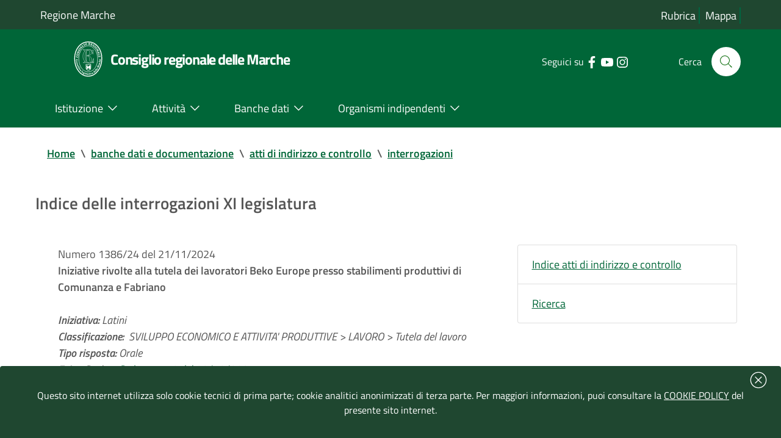

--- FILE ---
content_type: text/html; charset=iso-8859-1
request_url: https://www.consiglio.marche.it/banche_dati_e_documentazione/atti_di_indirizzo_e_controllo/interrogazioni/index.php?start=240&&leg=XI
body_size: 67119
content:
<!doctype html>
 	<html  lang="it">
 	<head>
 		<title> Indice delle interrogazioni XI legislatura -  Consiglio regionale delle Marche</title>
				<meta http-equiv="Content-Type" content="text/html; charset=iso-8859-1" />
 		<meta name="viewport" content="width=device-width, initial-scale=1, shrink-to-fit=no">
		<meta name="keywords" content="regione marche, assemblea legislativa, consiglio regionale, marche" />
        <meta name="description" content="Sito ufficiale del Consiglio-Assemblea legislativa della Regione Marche" />
	    <link  href="/include/css/bootstrap-italia.min.css" rel="stylesheet" type="text/css" /> 
 		<link href="/include/css/default.css" rel="stylesheet" type="text/css" />
 	</head>	
	<body>
<!-- inizio header-->
<header class="it-header-wrapper it-header-sticky">
  <div class="it-header-slim-wrapper bg-verdescuro">
    <div class="container">
      <div class="row ">
        <div class="col-12 ">
          <div class="it-header-slim-wrapper-content">
            <a class="d-lg-block"  title="Vai al sito della regione marche | link esterno" href="https://www.regione.marche.it">Regione Marche</a>
              <div class="header-slim-right-zone">
				<div class="it-header-link float-left text-right d-xl-block d-lg-block d-md-block d-sm-block">
					<a aria-label="Vai alla rubrica del consiglio" title="Vai alla pagina: rubrica del consiglio" href="/rubrica/" accesskey='r' >Rubrica</a>
					<a aria-label="Vai alla mappa del sito" title="Vai alla pagina: mappa del sito" href="/mappa/" accesskey='m' >Mappa</a>
										</div>
            </div>
          </div> 
        </div>
      </div>
    </div>
  </div>

  <div class="it-nav-wrapper">
    <div class="it-header-center-wrapper bg-verde">
      <div class="container">
        <div class="row">
          <div class="col-12">
            <div class="it-header-center-content-wrapper">
              <div class="it-brand-wrapper">
                <a href="https://www.consiglio.marche.it" accesskey='h'>
				 <img src="/immagini/logo-consiglio.svg" alt="logo consiglio" title="logo consiglio" style="max-width:75px;" >
                  <div class="it-brand-text">
                    <h1 class="no_toc" style="font-size:1.35em">Consiglio regionale delle Marche</h1>
                  </div>
                </a>
              </div>
              <div class="it-right-zone">
                <div class="it-socials d-sm-flex">
                  <span class="d-none d-md-block">Seguici su</span>
                    <ul><li><a target="_blank" rel="noreferrer" href="https://www.facebook.com/Consiglio-regionale-delle-Marche-664046723681881/" aria-label="Collegamento a sito esterno - Facebook - nuova finestra" title="Seguici su Facebook | link esterno">
                        <svg class="icon" aria-label="vai alla pagina facebook del consiglio">
                          <use
                            xlink:href="/immagini/sprite.svg#it-facebook"></use>
                        </svg>
                      </a></li>
                    <li><a target="_blank" rel="noreferrer" href="https://www.youtube.com/user/ConsiglioMarche" aria-label="Collegamento a sito esterno - YouTube - nuova finestra" title="Seguici su YouTube | link esterno">
                        <svg class="icon" aria-label="vai al canale youtube del consiglio">
                          <use
                            xlink:href="/immagini/sprite.svg#it-youtube"></use>
                        </svg>
                      </a></li>
					  <li><a target="_blank" rel="noreferrer" href="https://www.instagram.com/consiglio.regionale.marche/" aria-label="Collegamento a sito esterno - Instagram - nuova finestra" title="Seguici su Instagram | link esterno">
                        <svg class="icon" aria-label="vai al canale instagram del consiglio">
                          <use
                            xlink:href="/immagini/sprite.svg#it-instagram"></use>
                        </svg>
                      </a></li>
					  </ul>
                </div>
                <div class="it-search-wrapper">
                 <span class="d-none d-md-block">Cerca</span>
                  <a aria-label="Cerca" class="search-link rounded-icon" title="Cerca nel sito"
                     href="/cerca/"> 
                    <svg class="icon" aria-label="cerca nel sito">
                      <use
                        xlink:href="/immagini/sprite.svg#it-search"></use>
                    </svg>
                  </a>
                </div>
              </div>
            </div>
          </div>
        </div>
      </div>
    </div>
    <div class="it-header-navbar-wrapper bg-verde">
      <div class="container">
        <div class="row">
          <div class="col-12 ">
            <nav class="navbar navbar-expand-lg has-megamenu">
              <button aria-controls="nav10" aria-expanded="false"
                      aria-label="Toggle navigation" class="custom-navbar-toggler"
                      data-target="#nav10" type="button" title="menu" >
                <svg class="icon" aria-label="Espandi menu">
                  <use
                    xlink:href="/immagini/sprite.svg#it-burger"></use>
                </svg>
              </button>
              <div class="navbar-collapsable" id="nav10">
                <div class="overlay"></div>
                              <div class="menu-wrapper">
                  <ul class="navbar-nav">
				  <li class="nav-item dropdown megamenu">
					  <a class="nav-link dropdown-toggle" href="/istituzione/" accesskey='i' id="navbardrop" data-toggle="dropdown" aria-haspopup="true" aria-expanded="false"><span>Istituzione</span> <svg class="icon right" aria-label="espandi/comprimi sottosezione"><use xlink:href="/immagini/sprite.svg#it-expand"></use></svg></a>
					  <div class="dropdown-menu">
						<div class="row">
						  <div class="col-12 col-lg-12">
							<div class="link-list-wrapper">
							  <ul class="link-list">
								<li><a class="list-item" href="/istituzione/presidente/" aria-label="Vai alla pagina: Presidente" title="Vai alla pagina: Presidente"><span style="line-height: 150%;">Presidente</span></a></li>
								<li><a class="list-item" href="/istituzione/ufficio_di_presidenza/" aria-label="Vai alla pagina: Ufficio di Presidenza" title="Vai alla pagina: Ufficio di Presidenza"><span>Ufficio di Presidenza</span></a></li>
							    <li><a class="list-item" href="/organizzazione" aria-label="Vai alla pagina: Uffici e struttura amministrativa" title="Vai alla pagina: Uffici e struttura amministrativa"><span>Uffici e struttura amministrativa</span></a></li>
							  </ul>
							  <ul class="link-list">
								<li><a class="list-item" href="/istituzione/gruppi_consiliari/" aria-label="Vai alla pagina: Gruppi consiliari" title="Vai alla pagina: Gruppi consiliari"><span>Gruppi consiliari</span></a></li>
								<li><a class="list-item" href="/istituzione/consiglieri/" aria-label="Vai alla pagina: Consiglieri" title="Vai alla pagina: Consiglieri"><span>Consiglieri</span></a></li>
							  </ul>
					          <ul class="link-list">
								<li><a class="list-item" href="/istituzione/commissioni/" aria-label="Vai alla pagina: Commissioni permanenti" title="Vai alla pagina: Commissioni permanenti"><span>Commissioni permanenti</span></a></li>
								<li><a class="list-item" href="/istituzione/commissioni_speciali/" aria-label="Vai alla pagina: Commissioni speciali e di inchiesta" title="Vai alla pagina: Commissioni speciali e di inchiesta"><span>Commissioni speciali e di inchiesta</span></a></li>
							  </ul>
							  <ul class="link-list">
							    <li><a class="list-item" href="/istituzione/comitato_valutazione_politiche/" aria-label="Vai alla pagina: Comitato per il controllo e la valutazione delle politiche" title="Vai alla pagina: Comitato per il controllo e la valutazione delle politiche"><span>Comitato per il controllo e la valutazione delle politiche</span></a></li>
								<li><a class="list-item" href="/istituzione/comitato_legislazione/" aria-label="Vai alla pagina: Comitato assembleare per la legislazione" title="Vai alla pagina: Comitato assembleare per la legislazione"><span>Comitato assembleare per la legislazione</span></a></li>
								<li><a class="list-item" href="/istituzione/giunta_regolamento/" aria-label="Vai alla pagina: Giunta  per il regolamento interno" title="Vai alla pagina: Giunta  per il regolamento interno"><span>Giunta  per il regolamento interno</span></a></li>
							  </ul>
							</div>
						  </div>
						</div>
					  </div>
					</li>
					<li class="nav-item dropdown megamenu">
					  <a class="nav-link dropdown-toggle" href="/attivita/" accesskey='a' data-toggle="dropdown" aria-haspopup="true" aria-expanded="false"><span>Attivit&agrave;</span>  <svg class="icon right" aria-label="espandi/comprimi sottosezione"><use xlink:href="/immagini/sprite.svg#it-expand"></use></svg></a>
					  <div class="dropdown-menu">
						<div class="row">
						  <div class="col-12 col-lg-12">
							<div class="link-list-wrapper">
							    <ul class="link-list">
								<li><a class="list-item" href="/attivita/assemblea/" aria-label="Vai alla pagina: Assemblea" title="Vai alla pagina:Assemblea" ><span>Assemblea</span></a></li>
								<li><a class="list-item" href="/amministrazione_trasparente/provvedimenti/delibere_udp.php" aria-label="Vai alla pagina: Ufficio di Presidenza" title="Vai alla pagina: Ufficio di Presidenza"><span>Ufficio di Presidenza</span></a>
								</ul>
								<ul class="link-list">
								<li><a class="list-item" href="/attivita/commissioni/" aria-label="Vai alla pagina: Commissioni permanenti" title="Vai alla pagina: Commissioni permanenti" ><span>Commissioni permanenti</span></a></li>
								</ul>
								<ul class="link-list">
								<li><a class="list-item" href="/istituzione/commissioni_speciali/" aria-label="Vai alla pagina: Comitato per il controllo e la valutazione delle politiche" title="Vai alla pagina: Comitato per il controllo e la valutazione delle politiche" ><span>Commissioni speciali</span></a></li>
								</ul>
								<ul class="link-list">
								<li><a class="list-item" href="/istituzione/comitato_valutazione_politiche/lavori.php" aria-label="Vai alla pagina: Comitato per il controllo e la valutazione delle politiche" title="Vai alla pagina: Comitato per il controllo e la valutazione delle politiche" ><span>Comitato per il controllo e la valutazione delle politiche</span></a></li>
								</ul>
							</div>
						  </div>
						</div>
					  </div>
					</li>
					<li class="nav-item dropdown megamenu">
					  <a class="nav-link dropdown-toggle" href="/banche_dati_e_documentazione/" accesskey='b' data-toggle="dropdown" aria-haspopup="true" aria-expanded="false"><span>Banche dati</span>  <svg class="icon right" aria-label="espandi/comprimi sottosezione"><use xlink:href="/immagini/sprite.svg#it-expand"></use></svg></a>
					  <div class="dropdown-menu">
						<div class="row">
						  <div class="col-12 col-lg-12">
							<div class="link-list-wrapper">
							  <ul class="link-list">
								<li><a class="list-item" href="/banche_dati_e_documentazione/leggi_regionali_e_regolamenti/" aria-label="Vai alla pagina: Leggi regionali e regolamenti" title="Vai alla pagina: Leggi regionali e regolamenti"><span>Leggi regionali e regolamenti</span></a></li>
								<li><a class="list-item" href="/banche_dati_e_documentazione/atti_di_indirizzo_e_controllo/" aria-label="Vai alla pagina: Atti di indirizzo e controllo" title="Vai alla pagina: Atti di indirizzo e controllo"><span>Atti di indirizzo e controllo</span></a></li>
								<li><a class="list-item" href="/banche_dati_e_documentazione/iter_degli_atti/" aria-label="Vai alla pagina: Iter degli atti" title="Vai alla pagina: Iter degli atti"><span>Iter degli atti</span></a></li>	
							  </ul>
							  <ul class="link-list">
							    <li><a class="list-item" href="/banche_dati_e_documentazione/atti_amministrativi_e_di_programmazione/" aria-label="Vai alla pagina: Atti amministrativi e di programmazione" title="Vai alla pagina: Atti amministrativi e di programmazione"><span>Atti amministrativi e di programmazione</span></a></li>
							    <li><a class="list-item" href="/banche_dati_e_documentazione/rapporti_sullo_stato_della_legislazione" aria-label="Vai alla pagina: Rapporti sullo stato della legislazione" title="Vai alla pagina: Rapporti sullo stato della legislazione"><span>Rapporti sullo stato della legislazione</span></a></li>
							    <li><a class="list-item" href="/banche_dati_e_documentazione/rendiconto_sociale/" aria-label="Vai alla pagina: Rendiconto sociale" title="Vai alla pagina: Rendiconto sociale"><span>Rendiconto sociale</span></a></li>
							  </ul>
							  <ul class="link-list"> 
								<li><a class="list-item" href="/banche_dati_e_documentazione/nomine/" aria-label="Vai alla pagina: Nomine e designazioni" title="Vai alla pagina: Nomine e designazioni"><span>Nomine e designazioni</span></a></li>
							  </ul>
							  <ul class="link-list">
								<li><a class="list-item" href="/banche_dati_e_documentazione/bandi_di_gara_e_concorsi/bandi.php" aria-label="Vai alla pagina: Bandi di gara" title="Vai alla pagina: Bandi di gara"><span>Bandi di gara</span></a></li>
								<li><a class="list-item" href="/banche_dati_e_documentazione/bandi_di_gara_e_concorsi/concorsi.php" aria-label="Vai alla pagina: Concorsi" title="Vai alla pagina: Concorsi"><span>Concorsi</span></a></li>
								<li><a class="list-item" href="/banche_dati_e_documentazione/avvisi/" aria-label="Vai alla pagina: Avvisi" title="Vai alla pagina: Avvisi"><span>Avvisi</span></a></li>
							  </ul>
							</div>
						  </div>
						</div>
					  </div>
					</li>
					<li class="nav-item dropdown megamenu">
					  <a class="nav-link dropdown-toggle" href="/istituzione/organismi_consiliari/" accesskey='o' data-toggle="dropdown" aria-haspopup="true" aria-expanded="false" ><span>Organismi indipendenti</span>  <svg class="icon right" aria-label="espandi/comprimi sottosezione"><use xlink:href="/immagini/sprite.svg#it-expand"></use></svg></a>
					  <div class="dropdown-menu">
						<div class="row">
						  <div class="col-12 col-lg-12">
							<div class="link-list-wrapper">
							  <ul class="link-list">
							    <li><a class="list-item" href="https://www.corecom.marche.it/" aria-label="Collegamento a sito esterno del Corecom " title="Collegamento a sito esterno  del Corecom"><span>Corecom</span></a></li>
							    <li><a class="list-item" href="/istituzione/organismi_consiliari/cal/" aria-label="Vai alla pagina: CAL " title="Vai alla pagina: CAL"><span>CAL</span></a></li>
							  </ul>
							  <ul class="link-list">
								<li><a class="list-item" href="https://www.garantediritti.marche.it/" aria-label="Collegamento a sito esterno del Garante regionale " title="Collegamento a sito esterno  del Garante regionale"><span>Garante regionale dei diritti della persona</span></a></li>
							    <li><a class="list-item" href="/istituzione/organismi_consiliari/crel/" aria-label="Vai alla pagina: CREL" title="Vai alla pagina: CREL"><span>CREL</span></a></li>
							  </ul>
							  <ul class="link-list"> 
								<li><a class="list-item" href="https://www.pariopportunita.marche.it/" aria-label="Collegamento a sito esterno della commissione " title="Collegamento a sito esterno della commissione "><span>Commissione pari opportunit&agrave;</span></a></li>
                              </ul>
							  <ul class="link-list">
							    <li><a class="list-item" href="/istituzione/organismi_consiliari/associazione_ex_consiglieri/" aria-label="Vai alla pagina:  ex Consiglieri" title="Vai alla pagina: ex consiglieri"><span>Associazione ex Consiglieri</span></a></li>
							  </ul>
                              <ul class="link-list">							  
								<li><a class="list-item" href="/istituzione/organismi_consiliari/collegio_revisori/" aria-label="Vai alla pagina: Collegio dei revisori " title="Vai alla pagina:  Collegio dei revisori"><span>Collegio dei revisori dei conti della Regione Marche</span></a></li>
							  </ul>
							</div>
						  </div>
						</div>
					  </div>
					</li>
                  </ul>
                </div>
              </div>
            </nav>
          </div>
        </div>
      </div>
    </div>
  </div>
</header><!-- fine Header-->
<main>


<!-- Breadcrumb -->
 <section id="briciole" class="container px-4 my-4">
    <div class="row">
      <div class="col px-lg-4">
        <nav aria-label="breadcrumb" class="breadcrumb-container">
          <ol class="breadcrumb">
            <li class="breadcrumb-item">
                <a href="https://www.consiglio.marche.it">Home</a><span class="separator">\</span>
            </li>
            <li aria-current="page" class="breadcrumb-item active">
			 <li class="breadcrumb-item"><a href="/banche_dati_e_documentazione" title="TORNA A: banche dati e documentazione">banche dati e documentazione</a><span class="separator">\</span></li><li class="breadcrumb-item"><a href="/banche_dati_e_documentazione/atti_di_indirizzo_e_controllo" title="TORNA A: atti di indirizzo e controllo">atti di indirizzo e controllo</a><span class="separator">\</span></li><li aria-current="page" class="breadcrumb-item"><a href="/banche_dati_e_documentazione/atti_di_indirizzo_e_controllo/interrogazioni" title="TORNA A: interrogazioni">interrogazioni</a></li>          </ol>
        </nav>
      </div>
    </div>
  </section>
<section id="intro">
                    <div class="container px-4 my-4">
                        <div class="row">
                             <div class="titolosezione">
                                    <strong style="font-size:1.5em;">Indice delle interrogazioni XI legislatura</strong>
							</div>	
						</div>			
					</div>
</section>
  <div class="container px-4 my-4">
    <div class="row">
  <div class="col-lg-8 px-lg-4 py-lg-2">	 
	<div><ul class="list-group list-group-flush">   <li class="list-group-item">
   Numero 1386/24 del 21/11/2024<br />
   <strong>Iniziative rivolte alla tutela dei lavoratori Beko Europe presso stabilimenti produttivi di Comunanza e Fabriano</strong><br /><br>
   <i><strong>Iniziativa:</strong> Latini   <br><strong>Classificazione: &nbsp;</strong>SVILUPPO ECONOMICO E ATTIVITA' PRODUTTIVE > LAVORO > Tutela del lavoro	
   <br />
	 <strong>Tipo risposta:</strong> 
     Orale <br /><strong>Esito:</strong> Svolta     , <a href="/attivita/assemblea/sedute/scheda.php?seduta=170&leg=XI">Seduta n.170 del 02/12/2024</a> <br /><strong>Note:</strong> Risponde assessore Aguzzi, replica consigliere Latini   <br />
   <br/>
   <strong>Testo dell'interrogazione:</strong><br />      <a href="pdf/inter1386_11.pdf" title="Scarica in formato PDF, dimensione: 62Kb"><img src="/include/icone/pdf.gif" style="border:0;padding:0;" alt="Scarica in formato PDF, dimensione: 62Kb" /></a>
     <a href="pdf/inter1386_11.pdf" title="Scarica in formato PDF, dimensione: 62Kb">Scarica documento in formato PDF</a>    
	  </i></li>
   <li class="list-group-item">
   Numero 1385/24 del 21/11/2024<br />
   <strong>Richiesta aggiornamento stato dell&#039;arte progetto recupero RSA di San Ginesio (MC)</strong><br /><br>
   <i><strong>Iniziativa:</strong> Carancini, Casini, Bora, Cesetti, Mangialardi, Mastrovincenzo, Minardi, Vitri   <br><strong>Classificazione: &nbsp;</strong>SERVIZI SANITARI E POLITICHE SOCIALI > POLITICHE SOCIALI > Strutture assistenziali	
   <br />
	 <strong>Tipo risposta:</strong> 
     Orale <br /><strong>Esito:</strong> Svolta     , <a href="/attivita/assemblea/sedute/scheda.php?seduta=175&leg=XI">Seduta n.175 del 11/02/2025</a> <br /><strong>Note:</strong> Risponde Assessore Baldelli, replica Consigliere Carancini   <br />
   <br/>
   <strong>Testo dell'interrogazione:</strong><br />      <a href="pdf/inter1385_11.pdf" title="Scarica in formato PDF, dimensione: 140Kb"><img src="/include/icone/pdf.gif" style="border:0;padding:0;" alt="Scarica in formato PDF, dimensione: 140Kb" /></a>
     <a href="pdf/inter1385_11.pdf" title="Scarica in formato PDF, dimensione: 140Kb">Scarica documento in formato PDF</a>    
	  </i></li>
   <li class="list-group-item">
   Numero 1384/24 del 21/11/2024<br />
   <strong>Chiarimenti in merito alla richiesta avanzata dalla AST su comunicazione preventiva dei lavoratori che intendono aderire allo sciopero generale proclamato per il 29 novembre</strong><br /><br>
   <i><strong>Iniziativa:</strong> Casini, Bora, Carancini, Cesetti, Mangialardi, Mastrovincenzo, Minardi, Vitri   <br><strong>Classificazione: &nbsp;</strong>SERVIZI SANITARI E POLITICHE SOCIALI > SANITA' > Altro 	
   <br />
	 <strong>Tipo risposta:</strong> 
     Orale <br /><strong>Esito:</strong> Ritirata <br /><strong>Note:</strong> Ritirata dai proponenti nella seduta n. 178 del 18 marzo 2025   <br />
   <br/>
   <strong>Testo dell'interrogazione:</strong><br />      <a href="pdf/inter1384_11.pdf" title="Scarica in formato PDF, dimensione: 77Kb"><img src="/include/icone/pdf.gif" style="border:0;padding:0;" alt="Scarica in formato PDF, dimensione: 77Kb" /></a>
     <a href="pdf/inter1384_11.pdf" title="Scarica in formato PDF, dimensione: 77Kb">Scarica documento in formato PDF</a>    
	  </i></li>
   <li class="list-group-item">
   Numero 1383/24 del 18/11/2024<br />
   <strong>Alluvione 2022 - Vasca di espansione Località Pancaldo, fonti di finanziamento e cronoprogramma lavori</strong><br /><br>
   <i><strong>Iniziativa:</strong> Bora, Casini, Carancini, Cesetti, Mangialardi, Mastrovincenzo, Minardi, Vitri   <br><strong>Classificazione: &nbsp;</strong>GOVERNO DEL TERRITORIO >  PROTEZIONE CIVILE E EVENTI CALAMITOSI > Alluvione	
   <br />
	 <strong>Tipo risposta:</strong> 
     Orale <br /><strong>Esito:</strong> Svolta     , <a href="/attivita/assemblea/sedute/scheda.php?seduta=186&leg=XI">Seduta n.186 del 24/06/2025</a> <br /><strong>Note:</strong> Risponde Assessore Aguzzi, replica consigliera Bora   <br />
   <br/>
   <strong>Testo dell'interrogazione:</strong><br />      <a href="pdf/inter1383_11.pdf" title="Scarica in formato PDF, dimensione: 83Kb"><img src="/include/icone/pdf.gif" style="border:0;padding:0;" alt="Scarica in formato PDF, dimensione: 83Kb" /></a>
     <a href="pdf/inter1383_11.pdf" title="Scarica in formato PDF, dimensione: 83Kb">Scarica documento in formato PDF</a>    
	  </i></li>
   <li class="list-group-item">
   Numero 1382/24 del 18/11/2024<br />
   <strong>Risoluzione delle problematiche relative alla Po.T.E.S. 118 di Senigallia</strong><br /><br>
   <i><strong>Iniziativa:</strong> Latini   <br><strong>Classificazione: &nbsp;</strong>SERVIZI SANITARI E POLITICHE SOCIALI > SANITA' > Controllo dei servizi sanitari	
   <br />
	 <strong>Tipo risposta:</strong> 
     Orale        
     <br />
   <br/>
   <strong>Testo dell'interrogazione:</strong><br />      <a href="pdf/inter1382_11.pdf" title="Scarica in formato PDF, dimensione: 73Kb"><img src="/include/icone/pdf.gif" style="border:0;padding:0;" alt="Scarica in formato PDF, dimensione: 73Kb" /></a>
     <a href="pdf/inter1382_11.pdf" title="Scarica in formato PDF, dimensione: 73Kb">Scarica documento in formato PDF</a>    
	  </i></li>
   <li class="list-group-item">
   Numero 1381/24 del 18/11/2024<br />
   <strong>Mobilità passiva e prestazioni professionali &quot;a gettone&quot; per servizi sanitari gestiti dall&#039;A.S.T. di Pesaro e Urbino</strong><br /><br>
   <i><strong>Iniziativa:</strong> Ruggeri   <br><strong>Classificazione: &nbsp;</strong>SERVIZI SANITARI E POLITICHE SOCIALI > SANITA' > Controllo dei servizi sanitari	
   <br />
	 <strong>Tipo risposta:</strong> 
     Orale <br /><strong>Esito:</strong> Svolta     , <a href="/attivita/assemblea/sedute/scheda.php?seduta=170&leg=XI">Seduta n.170 del 02/12/2024</a> <br /><strong>Note:</strong> Risponde assessore Saltamartini, replica consigliera Ruggeri   <br />
   <br/>
   <strong>Testo dell'interrogazione:</strong><br />      <a href="pdf/inter1381_11.pdf" title="Scarica in formato PDF, dimensione: 98Kb"><img src="/include/icone/pdf.gif" style="border:0;padding:0;" alt="Scarica in formato PDF, dimensione: 98Kb" /></a>
     <a href="pdf/inter1381_11.pdf" title="Scarica in formato PDF, dimensione: 98Kb">Scarica documento in formato PDF</a>    
	  </i></li>
   <li class="list-group-item">
   Numero 1380/24 del 15/11/2024<br />
   <strong>Chiusura negativa del bilancio 2023 dell&#039;INRCA MARCHE a seguito della situazione debitoria del Presidio INRCA di Cosenza</strong><br /><br>
   <i><strong>Iniziativa:</strong> Vitri, Casini, Bora, Carancini, Cesetti, Mangialardi, Mastrovincenzo, Minardi   <br><strong>Classificazione: &nbsp;</strong>SERVIZI SANITARI E POLITICHE SOCIALI > SANITA' > Controllo dei servizi sanitari	
   <br />
	 <strong>Tipo risposta:</strong> 
     Orale <br /><strong>Esito:</strong> Svolta     , <a href="/attivita/assemblea/sedute/scheda.php?seduta=177&leg=XI">Seduta n.177 del 11/03/2025</a> <br /><strong>Note:</strong> Risponde Assessore Saltamartini, replica Consigliere Vitri   <br />
   <br/>
   <strong>Testo dell'interrogazione:</strong><br />      <a href="pdf/inter1380_11.pdf" title="Scarica in formato PDF, dimensione: 151Kb"><img src="/include/icone/pdf.gif" style="border:0;padding:0;" alt="Scarica in formato PDF, dimensione: 151Kb" /></a>
     <a href="pdf/inter1380_11.pdf" title="Scarica in formato PDF, dimensione: 151Kb">Scarica documento in formato PDF</a>    
	  </i></li>
   <li class="list-group-item">
   Numero 1379/24 del 15/11/2024<br />
   <strong>Progetto per la realizzazione del nuovo Ponte Garibaldi</strong><br /><br>
   <i><strong>Iniziativa:</strong> Mangialardi, Casini, Bora, Carancini, Cesetti, Mastrovincenzo, Minardi, Vitri   <br><strong>Classificazione: &nbsp;</strong>GOVERNO DEL TERRITORIO > LAVORI PUBBLICI E INFRASTRUTTURE > Infrastrutture	
   <br />
	 <strong>Tipo risposta:</strong> 
     Immediata <br /><strong>Esito:</strong> Svolta     , <a href="/attivita/assemblea/sedute/scheda.php?seduta=167&leg=XI">Seduta n.167 del 19/11/2024</a> <br /><strong>Note:</strong> Risponde assessore Aguzzi, replica consigliere Mangialardi   <br />
   <br/>
   <strong>Testo dell'interrogazione:</strong><br />      <a href="pdf/inter1379_11.pdf" title="Scarica in formato PDF, dimensione: 64Kb"><img src="/include/icone/pdf.gif" style="border:0;padding:0;" alt="Scarica in formato PDF, dimensione: 64Kb" /></a>
     <a href="pdf/inter1379_11.pdf" title="Scarica in formato PDF, dimensione: 64Kb">Scarica documento in formato PDF</a>    
	  </i></li>
   <li class="list-group-item">
   Numero 1378/24 del 15/11/2024<br />
   <strong>Centro di diabetologia pediatrica presso l&#039;Ospedale Salesi di Ancona.
Personale infermieristico dedicato carente, quando verrà ripristinato in numero adeguato?</strong><br /><br>
   <i><strong>Iniziativa:</strong> Casini, Bora, Carancini, Cesetti, Mangialardi, Mastrovincenzo, Minardi, Vitri   <br><strong>Classificazione: &nbsp;</strong>SERVIZI SANITARI E POLITICHE SOCIALI > SANITA' > Controllo dei servizi sanitari	
   <br />
	 <strong>Tipo risposta:</strong> 
     Immediata <br /><strong>Esito:</strong> Svolta     , <a href="/attivita/assemblea/sedute/scheda.php?seduta=167&leg=XI">Seduta n.167 del 19/11/2024</a> <br /><strong>Note:</strong> Risponde assessore Saltamartini, replica consigliere Casini   <br />
   <br/>
   <strong>Testo dell'interrogazione:</strong><br />      <a href="pdf/inter1378_11.pdf" title="Scarica in formato PDF, dimensione: 112Kb"><img src="/include/icone/pdf.gif" style="border:0;padding:0;" alt="Scarica in formato PDF, dimensione: 112Kb" /></a>
     <a href="pdf/inter1378_11.pdf" title="Scarica in formato PDF, dimensione: 112Kb">Scarica documento in formato PDF</a>    
	  </i></li>
   <li class="list-group-item">
   Numero 1377/24 del 15/11/2024<br />
   <strong>Proposta di atto aziendale degli enti del SSR</strong><br /><br>
   <i><strong>Iniziativa:</strong> Carancini, Casini, Bora, Cesetti, Mangialardi, Mastrovincenzo, Minardi, Vitri   <br><strong>Classificazione: &nbsp;</strong>SERVIZI SANITARI E POLITICHE SOCIALI > SANITA' > Organizzazione 	
   <br />
	 <strong>Tipo risposta:</strong> 
     Immediata <br /><strong>Esito:</strong> Svolta     , <a href="/attivita/assemblea/sedute/scheda.php?seduta=167&leg=XI">Seduta n.167 del 19/11/2024</a> <br /><strong>Note:</strong> Risponde assessore Saltamartini, replica consigliere Carancini   <br />
   <br/>
   <strong>Testo dell'interrogazione:</strong><br />      <a href="pdf/inter1377_11.pdf" title="Scarica in formato PDF, dimensione: 114Kb"><img src="/include/icone/pdf.gif" style="border:0;padding:0;" alt="Scarica in formato PDF, dimensione: 114Kb" /></a>
     <a href="pdf/inter1377_11.pdf" title="Scarica in formato PDF, dimensione: 114Kb">Scarica documento in formato PDF</a>    
	  </i></li>
</ul></div><br style="clear:both;" />

<nav class="pagination-wrapper justify-content-center bgverde" aria-label="navigazione dei risultati">
  <ul class="pagination">
         <li class="page-item"><a  class="page-link" href="/banche_dati_e_documentazione/atti_di_indirizzo_e_controllo/interrogazioni/index.php?start=230&amp;&leg=XI" title="pagina precedente"> <svg class="icon icon-primary"><use xlink:href="/immagini/sprite.svg#it-chevron-left"></use></svg>
        <span class="sr-only">Pagina precedente</span></a></li>
            <li class="page-item"><a class="page-link" href="/banche_dati_e_documentazione/atti_di_indirizzo_e_controllo/interrogazioni/index.php?start=0&leg=XI" title="Vai a Pagina 1">1</a></li>
           <li class="page-item"><a class="page-link" href="/banche_dati_e_documentazione/atti_di_indirizzo_e_controllo/interrogazioni/index.php?start=10&leg=XI" title="Vai a Pagina 2">2</a></li>
           <li class="page-item"><a class="page-link" href="/banche_dati_e_documentazione/atti_di_indirizzo_e_controllo/interrogazioni/index.php?start=20&leg=XI" title="Vai a Pagina 3">3</a></li>
           <li class="page-item"><a class="page-link" href="/banche_dati_e_documentazione/atti_di_indirizzo_e_controllo/interrogazioni/index.php?start=30&leg=XI" title="Vai a Pagina 4">4</a></li>
           <li class="page-item"><a class="page-link" href="/banche_dati_e_documentazione/atti_di_indirizzo_e_controllo/interrogazioni/index.php?start=40&leg=XI" title="Vai a Pagina 5">5</a></li>
           <li class="page-item"><a class="page-link" href="/banche_dati_e_documentazione/atti_di_indirizzo_e_controllo/interrogazioni/index.php?start=50&leg=XI" title="Vai a Pagina 6">6</a></li>
           <li class="page-item"><a class="page-link" href="/banche_dati_e_documentazione/atti_di_indirizzo_e_controllo/interrogazioni/index.php?start=60&leg=XI" title="Vai a Pagina 7">7</a></li>
           <li class="page-item"><a class="page-link" href="/banche_dati_e_documentazione/atti_di_indirizzo_e_controllo/interrogazioni/index.php?start=70&leg=XI" title="Vai a Pagina 8">8</a></li>
           <li class="page-item"><a class="page-link" href="/banche_dati_e_documentazione/atti_di_indirizzo_e_controllo/interrogazioni/index.php?start=80&leg=XI" title="Vai a Pagina 9">9</a></li>
           <li class="page-item"><a class="page-link" href="/banche_dati_e_documentazione/atti_di_indirizzo_e_controllo/interrogazioni/index.php?start=90&leg=XI" title="Vai a Pagina 10">10</a></li>
           <li class="page-item"><a class="page-link" href="/banche_dati_e_documentazione/atti_di_indirizzo_e_controllo/interrogazioni/index.php?start=100&leg=XI" title="Vai a Pagina 11">11</a></li>
           <li class="page-item"><a class="page-link" href="/banche_dati_e_documentazione/atti_di_indirizzo_e_controllo/interrogazioni/index.php?start=110&leg=XI" title="Vai a Pagina 12">12</a></li>
           <li class="page-item"><a class="page-link" href="/banche_dati_e_documentazione/atti_di_indirizzo_e_controllo/interrogazioni/index.php?start=120&leg=XI" title="Vai a Pagina 13">13</a></li>
           <li class="page-item"><a class="page-link" href="/banche_dati_e_documentazione/atti_di_indirizzo_e_controllo/interrogazioni/index.php?start=130&leg=XI" title="Vai a Pagina 14">14</a></li>
           <li class="page-item"><a class="page-link" href="/banche_dati_e_documentazione/atti_di_indirizzo_e_controllo/interrogazioni/index.php?start=140&leg=XI" title="Vai a Pagina 15">15</a></li>
           <li class="page-item"><a class="page-link" href="/banche_dati_e_documentazione/atti_di_indirizzo_e_controllo/interrogazioni/index.php?start=150&leg=XI" title="Vai a Pagina 16">16</a></li>
           <li class="page-item"><a class="page-link" href="/banche_dati_e_documentazione/atti_di_indirizzo_e_controllo/interrogazioni/index.php?start=160&leg=XI" title="Vai a Pagina 17">17</a></li>
           <li class="page-item"><a class="page-link" href="/banche_dati_e_documentazione/atti_di_indirizzo_e_controllo/interrogazioni/index.php?start=170&leg=XI" title="Vai a Pagina 18">18</a></li>
           <li class="page-item"><a class="page-link" href="/banche_dati_e_documentazione/atti_di_indirizzo_e_controllo/interrogazioni/index.php?start=180&leg=XI" title="Vai a Pagina 19">19</a></li>
           <li class="page-item"><a class="page-link" href="/banche_dati_e_documentazione/atti_di_indirizzo_e_controllo/interrogazioni/index.php?start=190&leg=XI" title="Vai a Pagina 20">20</a></li>
           <li class="page-item"><a class="page-link" href="/banche_dati_e_documentazione/atti_di_indirizzo_e_controllo/interrogazioni/index.php?start=200&leg=XI" title="Vai a Pagina 21">21</a></li>
           <li class="page-item"><a class="page-link" href="/banche_dati_e_documentazione/atti_di_indirizzo_e_controllo/interrogazioni/index.php?start=210&leg=XI" title="Vai a Pagina 22">22</a></li>
           <li class="page-item"><a class="page-link" href="/banche_dati_e_documentazione/atti_di_indirizzo_e_controllo/interrogazioni/index.php?start=220&leg=XI" title="Vai a Pagina 23">23</a></li>
           <li class="page-item"><a class="page-link" href="/banche_dati_e_documentazione/atti_di_indirizzo_e_controllo/interrogazioni/index.php?start=230&leg=XI" title="Vai a Pagina 24">24</a></li>
<li class="page-item"><a class="page-link" aria-current="page"><span class="currentpage">25</span></a></li>           <li class="page-item"><a class="page-link" href="/banche_dati_e_documentazione/atti_di_indirizzo_e_controllo/interrogazioni/index.php?start=250&leg=XI" title="Vai a Pagina 26">26</a></li>
           <li class="page-item"><a class="page-link" href="/banche_dati_e_documentazione/atti_di_indirizzo_e_controllo/interrogazioni/index.php?start=260&leg=XI" title="Vai a Pagina 27">27</a></li>
           <li class="page-item"><a class="page-link" href="/banche_dati_e_documentazione/atti_di_indirizzo_e_controllo/interrogazioni/index.php?start=270&leg=XI" title="Vai a Pagina 28">28</a></li>
           <li class="page-item"><a class="page-link" href="/banche_dati_e_documentazione/atti_di_indirizzo_e_controllo/interrogazioni/index.php?start=280&leg=XI" title="Vai a Pagina 29">29</a></li>
           <li class="page-item"><a class="page-link" href="/banche_dati_e_documentazione/atti_di_indirizzo_e_controllo/interrogazioni/index.php?start=290&leg=XI" title="Vai a Pagina 30">30</a></li>
           <li class="page-item"><a class="page-link" href="/banche_dati_e_documentazione/atti_di_indirizzo_e_controllo/interrogazioni/index.php?start=300&leg=XI" title="Vai a Pagina 31">31</a></li>
           <li class="page-item"><a class="page-link" href="/banche_dati_e_documentazione/atti_di_indirizzo_e_controllo/interrogazioni/index.php?start=310&leg=XI" title="Vai a Pagina 32">32</a></li>
           <li class="page-item"><a class="page-link" href="/banche_dati_e_documentazione/atti_di_indirizzo_e_controllo/interrogazioni/index.php?start=320&leg=XI" title="Vai a Pagina 33">33</a></li>
           <li class="page-item"><a class="page-link" href="/banche_dati_e_documentazione/atti_di_indirizzo_e_controllo/interrogazioni/index.php?start=330&leg=XI" title="Vai a Pagina 34">34</a></li>
           <li class="page-item"><a class="page-link" href="/banche_dati_e_documentazione/atti_di_indirizzo_e_controllo/interrogazioni/index.php?start=340&leg=XI" title="Vai a Pagina 35">35</a></li>
           <li class="page-item"><a class="page-link" href="/banche_dati_e_documentazione/atti_di_indirizzo_e_controllo/interrogazioni/index.php?start=350&leg=XI" title="Vai a Pagina 36">36</a></li>
           <li class="page-item"><a class="page-link" href="/banche_dati_e_documentazione/atti_di_indirizzo_e_controllo/interrogazioni/index.php?start=360&leg=XI" title="Vai a Pagina 37">37</a></li>
           <li class="page-item"><a class="page-link" href="/banche_dati_e_documentazione/atti_di_indirizzo_e_controllo/interrogazioni/index.php?start=370&leg=XI" title="Vai a Pagina 38">38</a></li>
           <li class="page-item"><a class="page-link" href="/banche_dati_e_documentazione/atti_di_indirizzo_e_controllo/interrogazioni/index.php?start=380&leg=XI" title="Vai a Pagina 39">39</a></li>
           <li class="page-item"><a class="page-link" href="/banche_dati_e_documentazione/atti_di_indirizzo_e_controllo/interrogazioni/index.php?start=390&leg=XI" title="Vai a Pagina 40">40</a></li>
           <li class="page-item"><a class="page-link" href="/banche_dati_e_documentazione/atti_di_indirizzo_e_controllo/interrogazioni/index.php?start=400&leg=XI" title="Vai a Pagina 41">41</a></li>
           <li class="page-item"><a class="page-link" href="/banche_dati_e_documentazione/atti_di_indirizzo_e_controllo/interrogazioni/index.php?start=410&leg=XI" title="Vai a Pagina 42">42</a></li>
           <li class="page-item"><a class="page-link" href="/banche_dati_e_documentazione/atti_di_indirizzo_e_controllo/interrogazioni/index.php?start=420&leg=XI" title="Vai a Pagina 43">43</a></li>
           <li class="page-item"><a class="page-link" href="/banche_dati_e_documentazione/atti_di_indirizzo_e_controllo/interrogazioni/index.php?start=430&leg=XI" title="Vai a Pagina 44">44</a></li>
           <li class="page-item"><a class="page-link" href="/banche_dati_e_documentazione/atti_di_indirizzo_e_controllo/interrogazioni/index.php?start=440&leg=XI" title="Vai a Pagina 45">45</a></li>
           <li class="page-item"><a class="page-link" href="/banche_dati_e_documentazione/atti_di_indirizzo_e_controllo/interrogazioni/index.php?start=450&leg=XI" title="Vai a Pagina 46">46</a></li>
           <li class="page-item"><a class="page-link" href="/banche_dati_e_documentazione/atti_di_indirizzo_e_controllo/interrogazioni/index.php?start=460&leg=XI" title="Vai a Pagina 47">47</a></li>
           <li class="page-item"><a class="page-link" href="/banche_dati_e_documentazione/atti_di_indirizzo_e_controllo/interrogazioni/index.php?start=470&leg=XI" title="Vai a Pagina 48">48</a></li>
           <li class="page-item"><a class="page-link" href="/banche_dati_e_documentazione/atti_di_indirizzo_e_controllo/interrogazioni/index.php?start=480&leg=XI" title="Vai a Pagina 49">49</a></li>
           <li class="page-item"><a class="page-link" href="/banche_dati_e_documentazione/atti_di_indirizzo_e_controllo/interrogazioni/index.php?start=490&leg=XI" title="Vai a Pagina 50">50</a></li>
           <li class="page-item"><a class="page-link" href="/banche_dati_e_documentazione/atti_di_indirizzo_e_controllo/interrogazioni/index.php?start=500&leg=XI" title="Vai a Pagina 51">51</a></li>
           <li class="page-item"><a class="page-link" href="/banche_dati_e_documentazione/atti_di_indirizzo_e_controllo/interrogazioni/index.php?start=510&leg=XI" title="Vai a Pagina 52">52</a></li>
           <li class="page-item"><a class="page-link" href="/banche_dati_e_documentazione/atti_di_indirizzo_e_controllo/interrogazioni/index.php?start=520&leg=XI" title="Vai a Pagina 53">53</a></li>
           <li class="page-item"><a class="page-link" href="/banche_dati_e_documentazione/atti_di_indirizzo_e_controllo/interrogazioni/index.php?start=530&leg=XI" title="Vai a Pagina 54">54</a></li>
           <li class="page-item"><a class="page-link" href="/banche_dati_e_documentazione/atti_di_indirizzo_e_controllo/interrogazioni/index.php?start=540&leg=XI" title="Vai a Pagina 55">55</a></li>
           <li class="page-item"><a class="page-link" href="/banche_dati_e_documentazione/atti_di_indirizzo_e_controllo/interrogazioni/index.php?start=550&leg=XI" title="Vai a Pagina 56">56</a></li>
           <li class="page-item"><a class="page-link" href="/banche_dati_e_documentazione/atti_di_indirizzo_e_controllo/interrogazioni/index.php?start=560&leg=XI" title="Vai a Pagina 57">57</a></li>
           <li class="page-item"><a class="page-link" href="/banche_dati_e_documentazione/atti_di_indirizzo_e_controllo/interrogazioni/index.php?start=570&leg=XI" title="Vai a Pagina 58">58</a></li>
           <li class="page-item"><a class="page-link" href="/banche_dati_e_documentazione/atti_di_indirizzo_e_controllo/interrogazioni/index.php?start=580&leg=XI" title="Vai a Pagina 59">59</a></li>
           <li class="page-item"><a class="page-link" href="/banche_dati_e_documentazione/atti_di_indirizzo_e_controllo/interrogazioni/index.php?start=590&leg=XI" title="Vai a Pagina 60">60</a></li>
           <li class="page-item"><a class="page-link" href="/banche_dati_e_documentazione/atti_di_indirizzo_e_controllo/interrogazioni/index.php?start=600&leg=XI" title="Vai a Pagina 61">61</a></li>
           <li class="page-item"><a class="page-link" href="/banche_dati_e_documentazione/atti_di_indirizzo_e_controllo/interrogazioni/index.php?start=610&leg=XI" title="Vai a Pagina 62">62</a></li>
           <li class="page-item"><a class="page-link" href="/banche_dati_e_documentazione/atti_di_indirizzo_e_controllo/interrogazioni/index.php?start=620&leg=XI" title="Vai a Pagina 63">63</a></li>
           <li class="page-item"><a class="page-link" href="/banche_dati_e_documentazione/atti_di_indirizzo_e_controllo/interrogazioni/index.php?start=630&leg=XI" title="Vai a Pagina 64">64</a></li>
           <li class="page-item"><a class="page-link" href="/banche_dati_e_documentazione/atti_di_indirizzo_e_controllo/interrogazioni/index.php?start=640&leg=XI" title="Vai a Pagina 65">65</a></li>
           <li class="page-item"><a class="page-link" href="/banche_dati_e_documentazione/atti_di_indirizzo_e_controllo/interrogazioni/index.php?start=650&leg=XI" title="Vai a Pagina 66">66</a></li>
           <li class="page-item"><a class="page-link" href="/banche_dati_e_documentazione/atti_di_indirizzo_e_controllo/interrogazioni/index.php?start=660&leg=XI" title="Vai a Pagina 67">67</a></li>
           <li class="page-item"><a class="page-link" href="/banche_dati_e_documentazione/atti_di_indirizzo_e_controllo/interrogazioni/index.php?start=670&leg=XI" title="Vai a Pagina 68">68</a></li>
           <li class="page-item"><a class="page-link" href="/banche_dati_e_documentazione/atti_di_indirizzo_e_controllo/interrogazioni/index.php?start=680&leg=XI" title="Vai a Pagina 69">69</a></li>
           <li class="page-item"><a class="page-link" href="/banche_dati_e_documentazione/atti_di_indirizzo_e_controllo/interrogazioni/index.php?start=690&leg=XI" title="Vai a Pagina 70">70</a></li>
           <li class="page-item"><a class="page-link" href="/banche_dati_e_documentazione/atti_di_indirizzo_e_controllo/interrogazioni/index.php?start=700&leg=XI" title="Vai a Pagina 71">71</a></li>
           <li class="page-item"><a class="page-link" href="/banche_dati_e_documentazione/atti_di_indirizzo_e_controllo/interrogazioni/index.php?start=710&leg=XI" title="Vai a Pagina 72">72</a></li>
           <li class="page-item"><a class="page-link" href="/banche_dati_e_documentazione/atti_di_indirizzo_e_controllo/interrogazioni/index.php?start=720&leg=XI" title="Vai a Pagina 73">73</a></li>
           <li class="page-item"><a class="page-link" href="/banche_dati_e_documentazione/atti_di_indirizzo_e_controllo/interrogazioni/index.php?start=730&leg=XI" title="Vai a Pagina 74">74</a></li>
           <li class="page-item"><a class="page-link" href="/banche_dati_e_documentazione/atti_di_indirizzo_e_controllo/interrogazioni/index.php?start=740&leg=XI" title="Vai a Pagina 75">75</a></li>
           <li class="page-item"><a class="page-link" href="/banche_dati_e_documentazione/atti_di_indirizzo_e_controllo/interrogazioni/index.php?start=750&leg=XI" title="Vai a Pagina 76">76</a></li>
           <li class="page-item"><a class="page-link" href="/banche_dati_e_documentazione/atti_di_indirizzo_e_controllo/interrogazioni/index.php?start=760&leg=XI" title="Vai a Pagina 77">77</a></li>
           <li class="page-item"><a class="page-link" href="/banche_dati_e_documentazione/atti_di_indirizzo_e_controllo/interrogazioni/index.php?start=770&leg=XI" title="Vai a Pagina 78">78</a></li>
           <li class="page-item"><a class="page-link" href="/banche_dati_e_documentazione/atti_di_indirizzo_e_controllo/interrogazioni/index.php?start=780&leg=XI" title="Vai a Pagina 79">79</a></li>
           <li class="page-item"><a class="page-link" href="/banche_dati_e_documentazione/atti_di_indirizzo_e_controllo/interrogazioni/index.php?start=790&leg=XI" title="Vai a Pagina 80">80</a></li>
           <li class="page-item"><a class="page-link" href="/banche_dati_e_documentazione/atti_di_indirizzo_e_controllo/interrogazioni/index.php?start=800&leg=XI" title="Vai a Pagina 81">81</a></li>
           <li class="page-item"><a class="page-link" href="/banche_dati_e_documentazione/atti_di_indirizzo_e_controllo/interrogazioni/index.php?start=810&leg=XI" title="Vai a Pagina 82">82</a></li>
           <li class="page-item"><a class="page-link" href="/banche_dati_e_documentazione/atti_di_indirizzo_e_controllo/interrogazioni/index.php?start=820&leg=XI" title="Vai a Pagina 83">83</a></li>
           <li class="page-item"><a class="page-link" href="/banche_dati_e_documentazione/atti_di_indirizzo_e_controllo/interrogazioni/index.php?start=830&leg=XI" title="Vai a Pagina 84">84</a></li>
           <li class="page-item"><a class="page-link" href="/banche_dati_e_documentazione/atti_di_indirizzo_e_controllo/interrogazioni/index.php?start=840&leg=XI" title="Vai a Pagina 85">85</a></li>
           <li class="page-item"><a class="page-link" href="/banche_dati_e_documentazione/atti_di_indirizzo_e_controllo/interrogazioni/index.php?start=850&leg=XI" title="Vai a Pagina 86">86</a></li>
           <li class="page-item"><a class="page-link" href="/banche_dati_e_documentazione/atti_di_indirizzo_e_controllo/interrogazioni/index.php?start=860&leg=XI" title="Vai a Pagina 87">87</a></li>
           <li class="page-item"><a class="page-link" href="/banche_dati_e_documentazione/atti_di_indirizzo_e_controllo/interrogazioni/index.php?start=870&leg=XI" title="Vai a Pagina 88">88</a></li>
           <li class="page-item"><a class="page-link" href="/banche_dati_e_documentazione/atti_di_indirizzo_e_controllo/interrogazioni/index.php?start=880&leg=XI" title="Vai a Pagina 89">89</a></li>
           <li class="page-item"><a class="page-link" href="/banche_dati_e_documentazione/atti_di_indirizzo_e_controllo/interrogazioni/index.php?start=890&leg=XI" title="Vai a Pagina 90">90</a></li>
           <li class="page-item"><a class="page-link" href="/banche_dati_e_documentazione/atti_di_indirizzo_e_controllo/interrogazioni/index.php?start=900&leg=XI" title="Vai a Pagina 91">91</a></li>
           <li class="page-item"><a class="page-link" href="/banche_dati_e_documentazione/atti_di_indirizzo_e_controllo/interrogazioni/index.php?start=910&leg=XI" title="Vai a Pagina 92">92</a></li>
           <li class="page-item"><a class="page-link" href="/banche_dati_e_documentazione/atti_di_indirizzo_e_controllo/interrogazioni/index.php?start=920&leg=XI" title="Vai a Pagina 93">93</a></li>
           <li class="page-item"><a class="page-link" href="/banche_dati_e_documentazione/atti_di_indirizzo_e_controllo/interrogazioni/index.php?start=930&leg=XI" title="Vai a Pagina 94">94</a></li>
           <li class="page-item"><a class="page-link" href="/banche_dati_e_documentazione/atti_di_indirizzo_e_controllo/interrogazioni/index.php?start=940&leg=XI" title="Vai a Pagina 95">95</a></li>
           <li class="page-item"><a class="page-link" href="/banche_dati_e_documentazione/atti_di_indirizzo_e_controllo/interrogazioni/index.php?start=950&leg=XI" title="Vai a Pagina 96">96</a></li>
           <li class="page-item"><a class="page-link" href="/banche_dati_e_documentazione/atti_di_indirizzo_e_controllo/interrogazioni/index.php?start=960&leg=XI" title="Vai a Pagina 97">97</a></li>
           <li class="page-item"><a class="page-link" href="/banche_dati_e_documentazione/atti_di_indirizzo_e_controllo/interrogazioni/index.php?start=970&leg=XI" title="Vai a Pagina 98">98</a></li>
           <li class="page-item"><a class="page-link" href="/banche_dati_e_documentazione/atti_di_indirizzo_e_controllo/interrogazioni/index.php?start=980&leg=XI" title="Vai a Pagina 99">99</a></li>
           <li class="page-item"><a class="page-link" href="/banche_dati_e_documentazione/atti_di_indirizzo_e_controllo/interrogazioni/index.php?start=990&leg=XI" title="Vai a Pagina 100">100</a></li>
           <li class="page-item"><a class="page-link" href="/banche_dati_e_documentazione/atti_di_indirizzo_e_controllo/interrogazioni/index.php?start=1000&leg=XI" title="Vai a Pagina 101">101</a></li>
           <li class="page-item"><a class="page-link" href="/banche_dati_e_documentazione/atti_di_indirizzo_e_controllo/interrogazioni/index.php?start=1010&leg=XI" title="Vai a Pagina 102">102</a></li>
           <li class="page-item"><a class="page-link" href="/banche_dati_e_documentazione/atti_di_indirizzo_e_controllo/interrogazioni/index.php?start=1020&leg=XI" title="Vai a Pagina 103">103</a></li>
           <li class="page-item"><a class="page-link" href="/banche_dati_e_documentazione/atti_di_indirizzo_e_controllo/interrogazioni/index.php?start=1030&leg=XI" title="Vai a Pagina 104">104</a></li>
           <li class="page-item"><a class="page-link" href="/banche_dati_e_documentazione/atti_di_indirizzo_e_controllo/interrogazioni/index.php?start=1040&leg=XI" title="Vai a Pagina 105">105</a></li>
           <li class="page-item"><a class="page-link" href="/banche_dati_e_documentazione/atti_di_indirizzo_e_controllo/interrogazioni/index.php?start=1050&leg=XI" title="Vai a Pagina 106">106</a></li>
           <li class="page-item"><a class="page-link" href="/banche_dati_e_documentazione/atti_di_indirizzo_e_controllo/interrogazioni/index.php?start=1060&leg=XI" title="Vai a Pagina 107">107</a></li>
           <li class="page-item"><a class="page-link" href="/banche_dati_e_documentazione/atti_di_indirizzo_e_controllo/interrogazioni/index.php?start=1070&leg=XI" title="Vai a Pagina 108">108</a></li>
           <li class="page-item"><a class="page-link" href="/banche_dati_e_documentazione/atti_di_indirizzo_e_controllo/interrogazioni/index.php?start=1080&leg=XI" title="Vai a Pagina 109">109</a></li>
           <li class="page-item"><a class="page-link" href="/banche_dati_e_documentazione/atti_di_indirizzo_e_controllo/interrogazioni/index.php?start=1090&leg=XI" title="Vai a Pagina 110">110</a></li>
           <li class="page-item"><a class="page-link" href="/banche_dati_e_documentazione/atti_di_indirizzo_e_controllo/interrogazioni/index.php?start=1100&leg=XI" title="Vai a Pagina 111">111</a></li>
           <li class="page-item"><a class="page-link" href="/banche_dati_e_documentazione/atti_di_indirizzo_e_controllo/interrogazioni/index.php?start=1110&leg=XI" title="Vai a Pagina 112">112</a></li>
           <li class="page-item"><a class="page-link" href="/banche_dati_e_documentazione/atti_di_indirizzo_e_controllo/interrogazioni/index.php?start=1120&leg=XI" title="Vai a Pagina 113">113</a></li>
           <li class="page-item"><a class="page-link" href="/banche_dati_e_documentazione/atti_di_indirizzo_e_controllo/interrogazioni/index.php?start=1130&leg=XI" title="Vai a Pagina 114">114</a></li>
           <li class="page-item"><a class="page-link" href="/banche_dati_e_documentazione/atti_di_indirizzo_e_controllo/interrogazioni/index.php?start=1140&leg=XI" title="Vai a Pagina 115">115</a></li>
           <li class="page-item"><a class="page-link" href="/banche_dati_e_documentazione/atti_di_indirizzo_e_controllo/interrogazioni/index.php?start=1150&leg=XI" title="Vai a Pagina 116">116</a></li>
           <li class="page-item"><a class="page-link" href="/banche_dati_e_documentazione/atti_di_indirizzo_e_controllo/interrogazioni/index.php?start=1160&leg=XI" title="Vai a Pagina 117">117</a></li>
           <li class="page-item"><a class="page-link" href="/banche_dati_e_documentazione/atti_di_indirizzo_e_controllo/interrogazioni/index.php?start=1170&leg=XI" title="Vai a Pagina 118">118</a></li>
           <li class="page-item"><a class="page-link" href="/banche_dati_e_documentazione/atti_di_indirizzo_e_controllo/interrogazioni/index.php?start=1180&leg=XI" title="Vai a Pagina 119">119</a></li>
           <li class="page-item"><a class="page-link" href="/banche_dati_e_documentazione/atti_di_indirizzo_e_controllo/interrogazioni/index.php?start=1190&leg=XI" title="Vai a Pagina 120">120</a></li>
           <li class="page-item"><a class="page-link" href="/banche_dati_e_documentazione/atti_di_indirizzo_e_controllo/interrogazioni/index.php?start=1200&leg=XI" title="Vai a Pagina 121">121</a></li>
           <li class="page-item"><a class="page-link" href="/banche_dati_e_documentazione/atti_di_indirizzo_e_controllo/interrogazioni/index.php?start=1210&leg=XI" title="Vai a Pagina 122">122</a></li>
           <li class="page-item"><a class="page-link" href="/banche_dati_e_documentazione/atti_di_indirizzo_e_controllo/interrogazioni/index.php?start=1220&leg=XI" title="Vai a Pagina 123">123</a></li>
           <li class="page-item"><a class="page-link" href="/banche_dati_e_documentazione/atti_di_indirizzo_e_controllo/interrogazioni/index.php?start=1230&leg=XI" title="Vai a Pagina 124">124</a></li>
           <li class="page-item"><a class="page-link" href="/banche_dati_e_documentazione/atti_di_indirizzo_e_controllo/interrogazioni/index.php?start=1240&leg=XI" title="Vai a Pagina 125">125</a></li>
           <li class="page-item"><a class="page-link" href="/banche_dati_e_documentazione/atti_di_indirizzo_e_controllo/interrogazioni/index.php?start=1250&leg=XI" title="Vai a Pagina 126">126</a></li>
           <li class="page-item"><a class="page-link" href="/banche_dati_e_documentazione/atti_di_indirizzo_e_controllo/interrogazioni/index.php?start=1260&leg=XI" title="Vai a Pagina 127">127</a></li>
           <li class="page-item"><a class="page-link" href="/banche_dati_e_documentazione/atti_di_indirizzo_e_controllo/interrogazioni/index.php?start=1270&leg=XI" title="Vai a Pagina 128">128</a></li>
           <li class="page-item"><a class="page-link" href="/banche_dati_e_documentazione/atti_di_indirizzo_e_controllo/interrogazioni/index.php?start=1280&leg=XI" title="Vai a Pagina 129">129</a></li>
           <li class="page-item"><a class="page-link" href="/banche_dati_e_documentazione/atti_di_indirizzo_e_controllo/interrogazioni/index.php?start=1290&leg=XI" title="Vai a Pagina 130">130</a></li>
           <li class="page-item"><a class="page-link" href="/banche_dati_e_documentazione/atti_di_indirizzo_e_controllo/interrogazioni/index.php?start=1300&leg=XI" title="Vai a Pagina 131">131</a></li>
           <li class="page-item"><a class="page-link" href="/banche_dati_e_documentazione/atti_di_indirizzo_e_controllo/interrogazioni/index.php?start=1310&leg=XI" title="Vai a Pagina 132">132</a></li>
           <li class="page-item"><a class="page-link" href="/banche_dati_e_documentazione/atti_di_indirizzo_e_controllo/interrogazioni/index.php?start=1320&leg=XI" title="Vai a Pagina 133">133</a></li>
           <li class="page-item"><a class="page-link" href="/banche_dati_e_documentazione/atti_di_indirizzo_e_controllo/interrogazioni/index.php?start=1330&leg=XI" title="Vai a Pagina 134">134</a></li>
           <li class="page-item"><a class="page-link" href="/banche_dati_e_documentazione/atti_di_indirizzo_e_controllo/interrogazioni/index.php?start=1340&leg=XI" title="Vai a Pagina 135">135</a></li>
           <li class="page-item"><a class="page-link" href="/banche_dati_e_documentazione/atti_di_indirizzo_e_controllo/interrogazioni/index.php?start=1350&leg=XI" title="Vai a Pagina 136">136</a></li>
           <li class="page-item"><a class="page-link" href="/banche_dati_e_documentazione/atti_di_indirizzo_e_controllo/interrogazioni/index.php?start=1360&leg=XI" title="Vai a Pagina 137">137</a></li>
           <li class="page-item"><a class="page-link" href="/banche_dati_e_documentazione/atti_di_indirizzo_e_controllo/interrogazioni/index.php?start=1370&leg=XI" title="Vai a Pagina 138">138</a></li>
           <li class="page-item"><a class="page-link" href="/banche_dati_e_documentazione/atti_di_indirizzo_e_controllo/interrogazioni/index.php?start=1380&leg=XI" title="Vai a Pagina 139">139</a></li>
           <li class="page-item"><a class="page-link" href="/banche_dati_e_documentazione/atti_di_indirizzo_e_controllo/interrogazioni/index.php?start=1390&leg=XI" title="Vai a Pagina 140">140</a></li>
           <li class="page-item"><a class="page-link" href="/banche_dati_e_documentazione/atti_di_indirizzo_e_controllo/interrogazioni/index.php?start=1400&leg=XI" title="Vai a Pagina 141">141</a></li>
           <li class="page-item"><a class="page-link" href="/banche_dati_e_documentazione/atti_di_indirizzo_e_controllo/interrogazioni/index.php?start=1410&leg=XI" title="Vai a Pagina 142">142</a></li>
           <li class="page-item"><a class="page-link" href="/banche_dati_e_documentazione/atti_di_indirizzo_e_controllo/interrogazioni/index.php?start=1420&leg=XI" title="Vai a Pagina 143">143</a></li>
           <li class="page-item"><a class="page-link" href="/banche_dati_e_documentazione/atti_di_indirizzo_e_controllo/interrogazioni/index.php?start=1430&leg=XI" title="Vai a Pagina 144">144</a></li>
           <li class="page-item"><a class="page-link" href="/banche_dati_e_documentazione/atti_di_indirizzo_e_controllo/interrogazioni/index.php?start=1440&leg=XI" title="Vai a Pagina 145">145</a></li>
           <li class="page-item"><a class="page-link" href="/banche_dati_e_documentazione/atti_di_indirizzo_e_controllo/interrogazioni/index.php?start=1450&leg=XI" title="Vai a Pagina 146">146</a></li>
           <li class="page-item"><a class="page-link" href="/banche_dati_e_documentazione/atti_di_indirizzo_e_controllo/interrogazioni/index.php?start=1460&leg=XI" title="Vai a Pagina 147">147</a></li>
           <li class="page-item"><a class="page-link" href="/banche_dati_e_documentazione/atti_di_indirizzo_e_controllo/interrogazioni/index.php?start=1470&leg=XI" title="Vai a Pagina 148">148</a></li>
           <li class="page-item"><a class="page-link" href="/banche_dati_e_documentazione/atti_di_indirizzo_e_controllo/interrogazioni/index.php?start=1480&leg=XI" title="Vai a Pagina 149">149</a></li>
           <li class="page-item"><a class="page-link" href="/banche_dati_e_documentazione/atti_di_indirizzo_e_controllo/interrogazioni/index.php?start=1490&leg=XI" title="Vai a Pagina 150">150</a></li>
           <li class="page-item"><a class="page-link" href="/banche_dati_e_documentazione/atti_di_indirizzo_e_controllo/interrogazioni/index.php?start=1500&leg=XI" title="Vai a Pagina 151">151</a></li>
           <li class="page-item"><a class="page-link" href="/banche_dati_e_documentazione/atti_di_indirizzo_e_controllo/interrogazioni/index.php?start=1510&leg=XI" title="Vai a Pagina 152">152</a></li>
           <li class="page-item"><a class="page-link" href="/banche_dati_e_documentazione/atti_di_indirizzo_e_controllo/interrogazioni/index.php?start=1520&leg=XI" title="Vai a Pagina 153">153</a></li>
           <li class="page-item"><a class="page-link" href="/banche_dati_e_documentazione/atti_di_indirizzo_e_controllo/interrogazioni/index.php?start=1530&leg=XI" title="Vai a Pagina 154">154</a></li>
           <li class="page-item"><a class="page-link" href="/banche_dati_e_documentazione/atti_di_indirizzo_e_controllo/interrogazioni/index.php?start=1540&leg=XI" title="Vai a Pagina 155">155</a></li>
           <li class="page-item"><a class="page-link" href="/banche_dati_e_documentazione/atti_di_indirizzo_e_controllo/interrogazioni/index.php?start=1550&leg=XI" title="Vai a Pagina 156">156</a></li>
           <li class="page-item"><a class="page-link" href="/banche_dati_e_documentazione/atti_di_indirizzo_e_controllo/interrogazioni/index.php?start=1560&leg=XI" title="Vai a Pagina 157">157</a></li>
           <li class="page-item"><a class="page-link" href="/banche_dati_e_documentazione/atti_di_indirizzo_e_controllo/interrogazioni/index.php?start=1570&leg=XI" title="Vai a Pagina 158">158</a></li>
           <li class="page-item"><a class="page-link" href="/banche_dati_e_documentazione/atti_di_indirizzo_e_controllo/interrogazioni/index.php?start=1580&leg=XI" title="Vai a Pagina 159">159</a></li>
           <li class="page-item"><a class="page-link" href="/banche_dati_e_documentazione/atti_di_indirizzo_e_controllo/interrogazioni/index.php?start=1590&leg=XI" title="Vai a Pagina 160">160</a></li>
           <li class="page-item"><a class="page-link" href="/banche_dati_e_documentazione/atti_di_indirizzo_e_controllo/interrogazioni/index.php?start=1600&leg=XI" title="Vai a Pagina 161">161</a></li>
           <li class="page-item"><a class="page-link" href="/banche_dati_e_documentazione/atti_di_indirizzo_e_controllo/interrogazioni/index.php?start=1610&leg=XI" title="Vai a Pagina 162">162</a></li>
           <li class="page-item"><a class="page-link" href="/banche_dati_e_documentazione/atti_di_indirizzo_e_controllo/interrogazioni/index.php?start=1620&leg=XI" title="Vai a Pagina 163">163</a></li>
      <li class="page-item"><a class="page-link" href="/banche_dati_e_documentazione/atti_di_indirizzo_e_controllo/interrogazioni/index.php?start=250&amp;&leg=XI" title="pagina successiva"> <span class="sr-only">Pagina successiva</span>
        <svg class="icon icon-primary"><use xlink:href="/immagini/sprite.svg#it-chevron-right"></use></svg></a></li>
   	
  </ul>
</nav>
 </div><div class="col-lg-4 py-lg-4 py-md-4 py-sm-4 py-xs-2">
                                <aside id="menu-sezione">
                                    <nav> 
                                        <ul class="list-group"><li class="list-group-item"> <a title="Vai alla pagina: Torna all'indice degli atti di indirizzo e controllo" href="../index.php">Indice atti di indirizzo e controllo</a></li><li class="list-group-item"> <a title="Vai alla pagina:  Ricerca interrogazioni" href="../ricerca.php?tipo=interrogazioni">Ricerca</a></li></ul>
                                    </nav>
                                </aside>
                            </div>
							</div></div>
</main>
<footer id="footer" aria-labelledby="contattiCRM" role="contentinfo" >
				<div class="container">
				    <section class="lista-linkutili">
				        <div class="row">
							<div class="col-lg-4 col-md-4 col-sm-6"  >
								<p style="border-bottom: solid 1px white;font-size:1em;font-weight: bold;" id="contattiCRM">Contatti</p>
								<p>
									<strong>Consiglio regionale delle Marche</strong><br>
									Piazza Cavour 23 - 60121 Ancona <br>
									Codice fiscale  80006310421
									<br><br>
									Tel. 071/22981 <br> Fax 071/2298203<br>  PEC assemblea.marche@emarche.it
								</p>
							</div>
							<div class="col-lg-4 col-md-4 col-sm-6">
								<p style="border-bottom: solid 1px white;font-size:1em;font-weight: bold;"><a href="/amministrazione_trasparente/" title="Vai alla pagina: Amministrazione Trasparente">Amministrazione Trasparente</a></p>
								<p>
									I dati personali pubblicati sono riutilizzabili solo alle condizioni previste dalla normativa vigente
								</p>
							</div>
							<div class="col-lg-4 col-md-4 col-sm-6">
								<p style="border-bottom: solid 1px white;font-size:1em;font-weight: bold;">Link utili</p>
								
								 <ul class="footer-list clearfix">
								    <li><a href="/banche_dati_e_documentazione/avvisi/" title="Vai alla pagina: Avvisi">Avvisi</a></li>
									<li><a href="/attivita/agenda/index.php" accesskey='g'>Agenda del consiglio</a></li>
									<li><a href="/come_fare/" title="Vai alla pagina: Come fare per">Come fare per</a></li>
									<li><a href="/urp/" title="Vai alla pagina: URP - Ufficio Relazioni con il Pubblico">URP - Ufficio Relazioni con il Pubblico</a></li>
								    								 </ul>	
								
							</div>
					    </div>
					</section>
 					<section class="postFooter clearfix">
 						 							<a href="/privacy/pubblicita_legale.php" title="Vai alla pagina: PubblicitÃ  legale">Pubblicit&agrave; legale</a> | 
 							<a href="/privacy/note_legali.php" title="Vai alla pagina: Note Legali">Note Legali</a> | 
 							<a href="/privacy/cookie.php" title="Vai alla pagina: Cookie">Cookie</a> | 
							<a href="/privacy/index.php" title="Vai alla pagina: Privacy">Privacy</a> | 
 							<a href="/accessibilita/index.php" title="Vai alla pagina: AccessibilitÃ " accesskey="T">Accessibilit&agrave;</a> |
                            <a href="https://form.agid.gov.it/view/d72ed750-946e-11f0-a821-7b6a2614af3c" title="Vai alla pagina: dichiarazione di accessibilitÃ  | sito esterno">Dichiarazione di accessibilit&agrave;</a> |							
 							<a href="/mappa/" title="Vai alla pagina: Mappa del sito">Mappa del sito</a> | 
 					</section>
				</div>
			</footer>
	
	    <link href="/include/css/jquery-ui-1.14.min.css" rel="stylesheet" type="text/css" />
		<script src="/include/js/jquery-3.7.1.min.js"></script> 
		
		<script>window.__PUBLIC_PATH__ = '/include/font'</script>
		<link href="/include/css/home.css" rel="stylesheet" type="text/css" />
		<script src="/include/js/jquery-ui-1.14.min.js"></script>
		<script src="/include/js/bootstrap-italia.min.js"></script> 
		
		<!-- WAI -->
		  
		<!-- COOKIE BAR -->
		<div class="cookiebar hide bg-verdescuro" aria-hidden="true"><div style="position: absolute;right: 15px; margin-top:-30px;"><button data-accept="cookiebar" style="border:none;background-color:#1F4730; " title="chiudi banner cookie" > <svg class="icon" style="fill:#ffffff;" aria-label="Chiudi banner cookie">
                  <use 
                    xlink:href="/immagini/sprite.svg#it-close-circle"></use>
                </svg> </button> 
				</div>
		  <p class="text-white" style="width:100%;">
								Questo sito internet utilizza solo cookie tecnici di prima parte; cookie analitici anonimizzati di terza parte. Per maggiori informazioni, puoi consultare la <a style="color:white;text-decoration:underline" href="/privacy/cookie.php" title="Leggi la Policy"> COOKIE POLICY</a> del presente sito internet.
		  </p>
			
		</div>
	</body>
</html>

--- FILE ---
content_type: image/svg+xml
request_url: https://www.consiglio.marche.it/immagini/logo-consiglio.svg
body_size: 44719
content:
<?xml version="1.0" encoding="utf-8"?>
<!-- Generator: Adobe Illustrator 15.1.0, SVG Export Plug-In  -->
<!DOCTYPE svg PUBLIC "-//W3C//DTD SVG 1.1//EN" "http://www.w3.org/Graphics/SVG/1.1/DTD/svg11.dtd" [
	<!ENTITY ns_flows "http://ns.adobe.com/Flows/1.0/">
]>
<svg version="1.1"
	 xmlns="http://www.w3.org/2000/svg" xmlns:xlink="http://www.w3.org/1999/xlink" xmlns:a="http://ns.adobe.com/AdobeSVGViewerExtensions/3.0/"
	 x="0px" y="0px" width="595px" height="842px" viewBox="-123.584 -158.619 595 842"
	 overflow="visible" enable-background="new -123.584 -158.619 595 842" xml:space="preserve">
<defs>
</defs>
<path fill="none" d="M359.19,223.664c0,128.868-80.117,229.446-177.726,229.446c-97.622,0-175.774-100.578-175.774-229.446
	C5.691,94.789,85.812,5.691,183.426,5.691C281.034,5.691,359.19,94.789,359.19,223.664"/>
<path fill="none" stroke="#FFFFFF" stroke-width="11.382" d="M359.19,223.664c0,128.868-80.117,229.446-177.726,229.446
	c-97.622,0-175.774-100.578-175.774-229.446C5.691,94.789,85.812,5.691,183.426,5.691C281.034,5.691,359.19,94.789,359.19,223.664z"
	/>
<path fill="none" d="M305.194,226.539c0,94.223-54.961,170.602-122.749,170.602c-67.793,0-122.743-76.379-122.743-170.602
	c0-94.219,54.949-170.594,122.743-170.594C250.233,55.945,305.194,132.32,305.194,226.539"/>
<path fill="none" stroke="#FFFFFF" stroke-width="5.688" d="M305.194,226.539c0,94.223-54.961,170.602-122.749,170.602
	c-67.793,0-122.743-76.379-122.743-170.602c0-94.219,54.949-170.594,122.743-170.594C250.233,55.945,305.194,132.32,305.194,226.539
	z"/>
<path fill="none" stroke="#FFFFFF" stroke-width="3.414" d="M245.645,272.15c-1.494-2.56-3.002-4.355-4.496-5.375
	c-11.62,10.485-25.706,15.885-42.25,16.174c-24.1,0.42-44.188-7.621-60.299-24.136c-16.097-16.51-24.382-37.542-24.828-63.092
	c-0.448-25.715,6.444-46.853,20.658-63.393c8.535-9.924,18.638-16.957,30.302-21.075 M253.556,273.927
	c0.021,0.473,0.028,0.965,0.038,1.457l0.038,2.222c0.036,2.117-0.6,3.207-1.912,3.23c-1.301,0.021-2.482-1.184-3.497-3.624
	c-0.045-0.097-0.098-0.197-0.146-0.302 M184.206,112.534c-9.532,1.64-17.281,5.998-23.249,13.087
	c-13.649,16.127-20.227,39.492-19.692,70.104c0.477,27.348,6.58,48.448,18.333,63.314c10.228,12.91,23.617,19.236,40.175,18.947
	c8.528-0.148,16.273-2.374,23.245-6.669c3-1.849,5.681-3.975,8.065-6.36c3.155-3.188,5.784-6.853,7.872-11.002
	c4.119-8.421,6.984-17.562,8.617-27.424c0.587-3.941,1.611-5.936,3.096-5.961c1.628-0.029,2.487,1.191,2.53,3.648
	c-0.005-0.316-0.139,1.89-0.382,6.652c-0.489,9.526-0.657,18.709-0.503,27.563c0.012,0.703,0.12,1.956,0.322,3.723 M196.118,106.927
	c5.64,0.152,10.354,0.734,14.117,1.704c5.015,1.307,11.256,4.019,18.705,8.135c3.647,2.069,6.36,3.081,8.165,3.049
	c1.477-0.025,2.848-1.362,4.115-4.014c2.045-4.625,3.738-6.953,5.047-6.975c1.312-0.023,1.969,0.63,1.991,1.942
	c0.012,0.648-0.122,1.722-0.425,3.204c-1.667,7.897-2.323,22.661-1.946,44.29c0.055,3.121-0.16,4.91-0.636,5.418
	c-0.491,0.501-1.143,0.759-1.951,0.772c-1.641,0.029-2.734-1.499-3.281-4.608c-2.369-13.058-5.569-22.738-9.614-29.059
	c-2.367-3.709-5.1-6.88-8.205-9.499 M164.463,276.729l-10.17,0.178l-12.538,0.219l-11.298,0.197l-9.589,0.167
	c-3.609,0.063-5.422-0.636-5.448-2.112c-0.02-1.145,2.34-1.842,7.069-2.085c7.673-0.298,11.823-1.347,12.442-3.174
	c0.639-0.82,0.915-4.022,0.818-9.603l-0.08-4.511 M175.149,272.318c1.289,0.024,2.763,0.03,4.399,0.049
	c2.113-0.037,3.194,0.592,3.217,1.885c0.009,0.469-0.133,0.866-0.432,1.184 M219.415,273.304c-4.193-2.536-7.86-6.06-11.05-10.575
	c-3.186-4.531-5.289-8.924-6.253-13.17c-0.979-4.238-2.524-15.025-4.632-32.35c-1.167-10.47-4.644-17.82-10.453-22.052
	c-5.799-4.254-15.177-6.415-28.115-6.518l1.24,71.032 M235.646,271.177c1.876,1.366,4.079,2.022,6.61,1.979
	c2.461-0.043,3.67-0.549,3.654-1.524c-0.004-0.164-0.084-0.328-0.232-0.48c-0.793-1.784-1.205-3.227-1.225-4.371
	c-0.059-3.402,1.696-5.131,5.29-5.195c3.924-0.068,5.908,1.937,5.979,6.007c0.121,6.861-5.564,10.372-17.036,10.572
	c-4.21,0.073-8.13-0.433-11.745-1.507 M133.527,133.218l-0.145-8.244c-0.113-6.55-0.889-10.466-2.295-11.751
	c-1.405-1.288-5.62-1.945-12.657-1.986c-4.077,0.071-6.134-0.659-6.159-2.163c-0.029-1.675,1.261-2.542,3.894-2.588
	c0.491-0.008,1.227,0.065,2.217,0.227l32.713,0.187c3.284-0.057,7.864-0.247,13.762-0.572c6.561-0.58,11.149-0.886,13.771-0.932
	c15.245-0.266,27.388,2.933,36.441,9.573c9.06,6.639,13.683,15.775,13.886,27.406c0.201,11.468-4.233,21.019-13.282,28.627
	c-9.056,7.617-21.445,12.212-37.159,13.803c-1.485,0.187-2.298,0.439-2.452,0.773c0.012,0.656,0.822,0.971,2.482,0.941
	c17.253,2.661,29.203,8.492,35.854,17.495c6.618,9.003,11.21,25.395,13.76,49.181c0.553,4.788,1.51,8.732,2.855,11.795
	 M157.883,129.66l0.939,53.804c15.751-0.103,27.062-3.172,33.937-9.18c6.868-6.035,10.19-15.672,9.96-28.956
	c-0.41-23.422-10.796-34.969-31.134-34.614c-5.42,0.095-9.105,0.905-11.04,2.416"/>
<path fill="#FFFFFF" d="M25.613,231.062c0,0.098,0.066,0.168,0.18,0.203c5.875,1.844,14.434,4.465,20.336,6.305
	c0.113,0.645,0.242,2.273,0.383,4.898c-5.855,2.359-14.18,5.633-19.828,7.91l-0.008,1.816c-0.969,0.047-1.984,0.117-2.988,0.133
	c-0.066-1.176-0.156-2.914-0.23-4.266c-0.102-1.852-0.234-4.086-0.328-5.711c1.031-0.055,2.031-0.125,3.031-0.133l0.16,1.727
	c0.043,0.105,0.121,0.176,0.23,0.141c0.52-0.211,1.637-0.633,2.164-0.844c0.129-0.07,0.164-0.148,0.156-0.258l-0.438-6.598
	c-0.785-0.098-1.797-0.355-2.555-0.465v1.961c-0.961,0.051-1.984,0.109-2.984,0.133c-0.078-1.418-0.18-3.234-0.281-4.969
	c-0.066-1.211-0.125-2.414-0.188-3.484c1.027-0.055,2.023-0.109,2.977-0.125L25.613,231.062z M39.699,239.109
	c-2.68-0.68-5.531-1.328-7.984-1.973c-0.137-0.027-0.215,0.012-0.215,0.074l0.289,4.969c2.297-0.828,5.164-1.852,7.926-2.859
	L39.699,239.109z"/>
<path fill="#FFFFFF" d="M28.195,258.164c-0.102,0.055-0.246,0.109-0.359,0.336c-0.273,0.645-0.355,1.375-0.262,2.004
	c0.07,0.496,0.129,0.957,0.352,1.359c0.277,0.395,0.68,0.699,1.277,0.621c0.879-0.117,1.062-0.578,1.379-3.062
	c0.488-3.297,1.824-5.055,4.051-5.352c2.125-0.273,3.918,1.062,4.82,2.449c0.711,1.055,1.387,2.613,1.699,4.895
	c0.254,1.949,0.23,3.672,0.07,4.305c-1.531,0.383-3.094,0.773-4.625,1.113c-0.305-0.926-0.598-2.035-0.922-3.098l1.809-0.782
	c0.129-0.059,0.293-0.148,0.348-0.305c0.23-0.422,0.258-1,0.207-1.414c-0.059-0.426-0.207-1.012-0.465-1.305
	c-0.246-0.293-0.648-0.562-1.285-0.477c-0.805,0.102-0.906,0.727-1.277,3.547c-0.367,2.633-1.156,4.5-3.984,4.864
	c-1.969,0.27-3.797-0.707-4.988-2.484c-0.688-1.055-1.301-2.911-1.582-5.098c-0.227-1.652-0.262-3.516-0.066-4.727
	c1.598-0.438,3.199-0.82,4.758-1.215c0.344,0.961,0.684,1.992,0.984,3.027L28.195,258.164z"/>
<path fill="#FFFFFF" d="M30.625,274.141c-0.094,0.055-0.23,0.117-0.324,0.352c-0.234,0.664-0.266,1.398-0.141,2.023
	c0.098,0.488,0.18,0.953,0.441,1.328c0.285,0.379,0.707,0.66,1.297,0.539c0.883-0.172,1.031-0.641,1.191-3.133
	c0.289-3.328,1.52-5.16,3.719-5.586c2.094-0.43,3.965,0.801,4.953,2.117c0.781,1.016,1.555,2.527,2.004,4.789
	c0.387,1.93,0.469,3.645,0.34,4.289c-1.5,0.477-3.039,0.961-4.547,1.406c-0.363-0.914-0.719-2-1.109-3.039l1.746-0.891
	c0.133-0.066,0.293-0.164,0.34-0.312c0.199-0.457,0.195-1.023,0.102-1.453c-0.074-0.41-0.266-0.996-0.531-1.266
	c-0.27-0.273-0.684-0.508-1.312-0.387c-0.801,0.152-0.859,0.785-1.062,3.621c-0.195,2.641-0.871,4.555-3.664,5.102
	c-1.953,0.395-3.82-0.461-5.145-2.164c-0.742-1.016-1.457-2.836-1.887-4.992c-0.332-1.637-0.477-3.5-0.355-4.711
	c1.551-0.531,3.125-1.027,4.668-1.516c0.406,0.945,0.82,1.945,1.16,2.969L30.625,274.141z"/>
<path fill="#FFFFFF" d="M36.386,285.602c4.871-1.328,9.656,1.141,11.047,6.289c0.578,2.129,0.227,3.957-0.594,5.176
	c-1.012,1.441-2.617,2.578-4.844,3.184c-0.492,0.098-2.391-1.051-2.492-1.32c-0.352-0.902-1.305-4.398-2.125-7.445
	c-1.121,0.367-1.695,0.965-1.977,1.523c-0.551,0.988-0.379,1.902-0.145,2.758c0.406,1.508,1.559,3.602,2.238,4.594
	c-0.824,0.516-1.828,1.043-2.645,1.414c-1.461-1.75-2.965-4.586-3.41-6.23c-1.227-4.566,0.059-8.629,4.898-9.938L36.386,285.602z
	 M44.363,291.984c-0.145-0.543-0.473-1.082-1.355-1.367c-0.805-0.219-1.52-0.281-2.887,0.117c0.324,1.203,0.82,2.875,1.125,3.867
	c0.047,0.188,0.211,0.266,0.453,0.203c0.719-0.195,1.578-0.578,2.055-1c0.543-0.438,0.812-1.07,0.625-1.797L44.363,291.984z"/>
<path fill="#FFFFFF" d="M45.449,300.727c0.828-0.312,1.844-0.664,2.719-0.965c0.742,1.473,3.445,6.145,3.527,6.355
	c0.02,0.062,0,0.109-0.066,0.125c-0.562,0.34-1.172,0.648-1.742,1.02v0.113c2.961,2.367,3.418,2.875,3.926,4.211
	c0.688,1.793-0.566,3.789-0.852,4.242l0.066,0.164c3.125,2.531,3.559,3.059,4.039,4.324c0.555,1.426,0.164,2.906-0.582,4.145
	c-0.543,0.895-1.535,1.762-2.566,2.156c-2.359,0.895-5.078,1.859-7.219,2.633l0.605,1.754c-0.906,0.34-1.918,0.699-2.863,1.012
	c-0.441-1.156-1.066-2.816-1.559-4.082c-0.527-1.395-1.105-2.895-1.562-4.082c0.902-0.352,1.934-0.746,2.809-1.027l0.508,1.102
	c0.051,0.047,0.137,0.082,0.211,0.066c1.723-0.664,4.059-1.547,5.672-2.164c0.641-0.25,1.176-0.445,1.543-0.859
	c0.438-0.484,0.469-0.984,0.25-1.543c-0.25-0.668-1.031-1.512-1.684-2.027c-2.125,0.82-5.336,1.969-7.402,2.754l0.449,1.348
	c-0.938,0.363-1.914,0.695-2.852,1.043c-0.449-1.184-1.074-2.812-1.578-4.148c-0.48-1.262-0.988-2.59-1.352-3.559
	c0.891-0.336,1.887-0.719,2.785-1.062l0.57,1.195c0.023,0.07,0.133,0.062,0.203,0.031c1.625-0.613,4.023-1.527,5.977-2.281
	c0.57-0.211,1.094-0.453,1.41-0.797c0.391-0.383,0.371-0.828,0.168-1.359c-0.25-0.664-1.129-1.555-1.902-2.094
	c-1.973,0.715-5.34,1.961-7.301,2.707l0.449,1.387c-0.926,0.359-1.891,0.723-2.832,1.047c-0.48-1.262-1.105-2.883-1.637-4.281
	c-0.465-1.234-1.086-2.863-1.559-4.094c0.895-0.34,1.93-0.734,2.801-1.039l0.738,1.637c0.023,0.066,0.105,0.074,0.203,0.035
	l8.172-3.125L45.449,300.727z"/>
<path fill="#FFFFFF" d="M61.66,333.703c2.941,2.281,3.281,2.711,3.953,4c1.32,2.562-0.43,6.309-3.367,7.828
	c-1.578,0.82-3.242,1.312-4.965,1.477c-1.457,0.117-2.969-0.184-4.465-0.898c-1.094-0.555-2.344-1.984-3.203-3.664
	c-0.574-1.105-0.914-2.609-0.898-3.824l-1.773-0.488c-0.316-0.918-0.621-1.906-1.035-3.098c0.848-0.363,2.793-1.242,3.934-1.84
	c4.711-2.422,10.273-5.289,14.949-7.711l-0.98-2.133c0.852-0.438,1.816-0.898,2.656-1.289c1.082,1.723,4.312,6.422,4.477,6.738
	c0.016,0.027,0.02,0.105-0.047,0.137c-2.492,1.293-6.117,3.031-9.266,4.621L61.66,333.703z M58,340.875
	c1.52-0.781,2.352-1.5,2.684-2.023c0.293-0.512,0.508-1.18,0.172-1.812c-0.367-0.727-1.059-1.371-2.117-1.945
	c-1.891,0.973-4.32,2.191-6.297,3.219c-0.832,0.406-0.625,1.832-0.242,2.555c0.344,0.672,0.93,1.117,1.766,1.176
	c0.914,0.09,2.297-0.27,4.008-1.152L58,340.875z"/>
<path fill="#FFFFFF" d="M72.652,340.359c0.82-0.5,1.75-1.031,2.559-1.48c1.199,1.551,4.887,6.137,5.074,6.445
	c0.031,0.066,0.023,0.098-0.07,0.16c-5.055,3.051-12.91,7.789-18.57,11.211l0.996,1.758c-0.816,0.516-1.695,1.051-2.484,1.531
	c-0.75-1.211-1.73-2.824-2.582-4.207c-0.801-1.312-1.82-2.895-2.578-4.137c0.785-0.492,1.699-1.043,2.484-1.531l1.094,1.586
	c0.039,0.055,0.121,0.055,0.172,0.008c4.645-2.836,10.562-6.461,15.043-9.215L72.652,340.359z"/>
<path fill="#FFFFFF" d="M66.925,357.793c4.109-2.934,9.457-2.316,12.566,2.016c1.289,1.801,1.594,3.629,1.262,5.062
	c-0.438,1.699-1.547,3.332-3.422,4.676c-0.434,0.266-2.598-0.148-2.789-0.359c-0.656-0.711-2.766-3.66-4.617-6.234
	c-0.91,0.742-1.242,1.5-1.316,2.129c-0.16,1.125,0.328,1.91,0.844,2.637c0.906,1.273,2.711,2.812,3.695,3.508
	c-0.57,0.781-1.332,1.625-1.973,2.258c-1.988-1.117-4.383-3.25-5.371-4.629c-2.762-3.855-2.977-8.113,1.098-11.043L66.925,357.793z
	 M76.66,360.977c-0.344-0.465-0.844-0.844-1.766-0.797c-0.82,0.062-1.516,0.258-2.656,1.109c0.734,1.008,1.773,2.41,2.406,3.23
	c0.117,0.176,0.293,0.176,0.508,0.027c0.602-0.426,1.266-1.086,1.57-1.648c0.344-0.602,0.387-1.285-0.047-1.895L76.66,360.977z"/>
<path fill="#FFFFFF" d="M79.265,383.152c-2.219-0.895-3.715-1.848-4.605-2.863c-1.227-1.398-1.609-4.695,0.09-6.195
	c1.477-1.297,5.59-1.781,9.324,2.473c0.5,0.559,0.895,1.008,1.113,1.27c1.395-1.059,1.738-2.273,0.691-3.477
	c-0.781-0.883-2.797-1.625-4.453-2.055c0.133-0.969,0.41-2.062,0.672-3.051c3.273,0.539,6.078,1.574,8.32,4.145
	c1.816,2.055,1.863,5.605-0.41,7.602c-1.766,1.547-4.332,3.75-5.492,4.734c-0.168,0.141-0.223,0.195-0.07,0.305l1.289,1.367
	c-0.691,0.609-1.469,1.336-2.191,1.922c-0.531-0.281-2.582-1.852-4.449-3.992c0-0.477,0.133-1.199,0.285-2.047L79.265,383.152z
	 M78.933,377.945c-0.594,0.539-0.398,1.586,0.07,2.117c0.605,0.695,1.566,1.086,2.156,1.281c0.105,0.008,0.16-0.043,0.211-0.094
	c0.637-0.562,1.148-1.008,1.844-1.617c-0.113-0.195-0.301-0.398-0.469-0.582c-1.547-1.762-2.977-1.832-3.777-1.137L78.933,377.945z"
	/>
<path fill="#FFFFFF" d="M104.097,380.492c0.629-0.719,1.348-1.508,1.984-2.188c1.613,1.125,6.516,4.383,6.789,4.617
	c0.047,0.047,0.051,0.09-0.023,0.164c-3.891,4.449-9.957,11.34-14.312,16.312l1.484,1.379c-0.625,0.727-1.305,1.512-1.914,2.207
	c-1.07-0.93-2.492-2.18-3.727-3.238c-1.16-1.004-2.605-2.207-3.711-3.168c0.609-0.695,1.301-1.508,1.906-2.203l1.523,1.176
	c0.051,0.047,0.133,0.02,0.18-0.035c3.562-4.109,8.098-9.352,11.547-13.328L104.097,380.492z"/>
<path fill="#FFFFFF" d="M103.816,398.797c2.941-4.109,8.203-5.238,12.547-2.141c1.797,1.297,2.676,2.926,2.812,4.391
	c0.141,1.75-0.387,3.648-1.727,5.531c-0.316,0.387-2.52,0.695-2.766,0.562c-0.836-0.48-3.789-2.586-6.367-4.43
	c-0.629,0.996-0.695,1.828-0.562,2.445c0.211,1.105,0.914,1.703,1.645,2.219c1.266,0.914,3.488,1.793,4.633,2.141
	c-0.301,0.918-0.738,1.953-1.145,2.77c-2.234-0.422-5.199-1.66-6.586-2.66c-3.844-2.75-5.43-6.727-2.508-10.793L103.816,398.797z
	 M114.042,398.672c-0.465-0.32-1.051-0.531-1.914-0.191c-0.762,0.34-1.363,0.738-2.16,1.918c1.016,0.727,2.453,1.703,3.312,2.277
	c0.172,0.129,0.34,0.07,0.484-0.121c0.438-0.617,0.859-1.449,0.961-2.07c0.152-0.695-0.051-1.348-0.656-1.793L114.042,398.672z"/>
<path fill="#FFFFFF" d="M120.433,413.176c-1.078-1.371-2.234-3.895-0.922-6.332c1.801-3.398,6.414-3.957,10.367-1.836
	c1.383,0.734,2.602,1.625,2.926,1.922c0.285,0.227,0.441,0.359,0.637,0.457c1.504,0.73,3.965,1.879,4.812,2.25
	c-0.387,0.934-0.949,1.996-1.449,2.855c-0.621-0.328-1.809-0.914-2.559-1.32l-0.125,0.086c0.098,0.703-0.062,1.695-0.543,2.609
	c-0.566,1.039-1.695,2.168-3.266,2.703c-1.602,0.508-4.145,0.438-7.316-1.406c-0.641,0.145-1.086,0.375-1.25,0.688
	c-0.355,0.656,0.238,1.062,2.695,2.5c3.375,1.906,4.227,2.578,4.961,4.012c0.652,1.332,0.742,2.137-0.09,3.707
	c-1.105,2.062-3.598,3.031-6.723,2.539c-1.816-0.234-3.844-0.969-5.816-2.023c-4.395-2.348-6.34-5.117-5.059-7.504
	c0.215-0.41,0.574-0.543,1.172-0.613c1.922-0.188,3.023-0.211,4.004-0.328l0.098-0.188c-0.949-1.145-1.797-2.367-0.859-4.125
	c0.168-0.32,0.367-0.375,4.184-0.422L120.433,413.176z M123.781,424.406c0.441-0.805,0.223-1.242-1.648-2.414
	c-1.426-0.875-2.488-1.609-3.125-1.996c-0.855,0.395-1.469,0.777-1.895,1.574c-0.586,1.098,0.461,2.383,1.969,3.188
	c1.035,0.555,2.082,0.875,2.957,0.812c0.746-0.047,1.379-0.469,1.734-1.133L123.781,424.406z M124.851,409.133
	c-1.371,2.566-0.91,3.668,0.188,4.25c1.137,0.602,2.387-0.102,3.645-2.445c0.578-1.066,0.734-1.746,0.727-2.477
	c-0.016-0.656-0.465-1.094-1-1.383c-1.125-0.602-2.539,0.145-3.539,2.023L124.851,409.133z"/>
<path fill="#FFFFFF" d="M136.957,413.023c0.355-0.891,0.805-1.934,1.18-2.824c1.852,0.574,7.512,1.91,7.781,2.016
	c0.059,0.023,0.047,0.066,0.027,0.121c-1.445,3.594-3.492,8.641-4.797,11.953l1.793,0.816c-0.359,0.887-0.715,1.809-1.07,2.719
	c-1.266-0.492-3.148-1.238-4.57-1.801c-1.43-0.555-3.188-1.203-4.523-1.719c0.344-0.867,0.734-1.859,1.09-2.703l1.809,0.578
	c0.102,0.039,0.148-0.016,0.18-0.07l3.203-8.188L136.957,413.023z M145.906,403.461c1.918,0.75,2.398,2.469,1.855,3.828
	c-0.688,1.789-2.582,2.418-4.234,1.773c-1.434-0.555-2.414-2.359-1.742-4.043c0.543-1.395,2.301-2.27,4.086-1.574L145.906,403.461z"
	/>
<path fill="#FFFFFF" d="M148.382,426.094c0,0.117,0,0.258,0.168,0.453c0.5,0.504,1.141,0.859,1.746,1.023
	c0.488,0.141,0.934,0.266,1.398,0.203c0.461-0.09,0.895-0.348,1.059-0.934c0.234-0.855-0.121-1.207-2.281-2.465
	c-2.852-1.727-3.945-3.648-3.359-5.809c0.555-2.062,2.496-3.191,4.117-3.492c1.25-0.238,2.941-0.262,5.18,0.332
	c1.883,0.523,3.469,1.211,3.984,1.613c-0.234,1.551-0.484,3.141-0.762,4.691c-0.973-0.086-2.113-0.242-3.223-0.359l-0.012-1.961
	c0-0.148-0.023-0.332-0.137-0.43c-0.312-0.391-0.828-0.641-1.242-0.75c-0.414-0.113-1.008-0.207-1.375-0.09
	c-0.367,0.129-0.773,0.387-0.938,1.008c-0.211,0.785,0.312,1.113,2.77,2.559c2.285,1.359,3.699,2.809,2.957,5.555
	c-0.527,1.918-2.133,3.227-4.238,3.641c-1.242,0.211-3.184,0.07-5.312-0.516c-1.613-0.438-3.34-1.133-4.379-1.789
	c0.219-1.633,0.484-3.258,0.727-4.852c1.012,0.062,2.094,0.125,3.164,0.273L148.382,426.094z"/>
<path fill="#FFFFFF" d="M162.277,411.863c0.145-0.957,0.348-1.996,0.531-2.906c1.961,0.094,7.848,0.258,8.191,0.324
	c0.062,0.008,0.09,0.051,0.086,0.148c-0.957,5.832-2.449,14.879-3.516,21.414l1.996,0.379c-0.148,0.949-0.312,1.965-0.453,2.887
	c-1.398-0.234-3.273-0.516-4.887-0.766c-1.504-0.242-3.379-0.5-4.809-0.727c0.137-0.914,0.309-1.969,0.445-2.883l1.918,0.199
	c0.074,0.012,0.113-0.051,0.125-0.121c0.844-5.387,1.918-12.23,2.742-17.434L162.277,411.863z"/>
<path fill="#FFFFFF" d="M180.852,433.656c-2.16,1.008-3.883,1.445-5.246,1.398c-1.844-0.059-4.512-2.039-4.438-4.32
	c0.078-1.949,2.531-5.281,8.176-5.094c0.758,0.027,1.355,0.047,1.707,0.07c0.164-1.742-0.465-2.844-2.066-2.898
	c-1.168-0.039-3.09,0.938-4.551,1.848c-0.609-0.77-1.219-1.723-1.754-2.582c2.621-2.016,5.301-3.348,8.711-3.23
	c2.742,0.09,5.363,2.488,5.262,5.508c-0.082,2.355-0.234,5.723-0.316,7.246c0,0.219-0.012,0.297,0.168,0.258l1.891-0.004
	c-0.039,0.926-0.039,1.992-0.098,2.91c-0.582,0.203-3.121,0.609-5.969,0.512c-0.34-0.324-0.781-0.914-1.285-1.613L180.852,433.656z
	 M176.844,430.328c-0.031,0.812,0.875,1.383,1.59,1.406c0.918,0.027,1.859-0.398,2.406-0.699c0.078-0.066,0.078-0.141,0.078-0.211
	c0.031-0.848,0.047-1.527,0.082-2.449c-0.207-0.047-0.496-0.055-0.75-0.062c-2.34-0.086-3.367,0.918-3.406,1.984V430.328z"/>
<path fill="#FFFFFF" d="M196.211,434.664c-0.926,0.086-1.852-0.066-2.855-0.82c-1.227-0.84-1.418-1.641-1.527-2.633
	c-0.191-1.98-0.336-3.68-0.379-4.109c-0.086-0.734-0.406-4.316-0.445-4.633c-0.602,0.062-1.59,0.172-2.484,0.258
	c-0.094-0.992-0.172-2.027-0.203-3.016c0.715-0.117,1.586-0.312,2.281-0.418c0.145-0.02,0.242-0.137,0.223-0.305
	c0.004-0.98-0.043-2.109-0.055-2.965c1.707-1.066,5-2.453,5.105-2.469c0.07-0.004,0.117,0.031,0.129,0.141
	c0.035,0.781,0.34,4.004,0.398,4.961c1.805-0.184,3.785-0.43,5.449-0.605c0.105,1.027,0.199,2.27,0.199,3.348
	c-1.48,0.148-3.684,0.344-5.32,0.516c0.047,0.273,0.074,0.988,0.281,2.93c0.145,1.461,0.281,2.727,0.445,4.32
	c0.094,0.984,1.008,1.5,1.793,1.422c1.414-0.141,2.73-0.535,3.805-0.922c0.266,0.926,0.523,2.016,0.73,2.922
	c-2.379,1.211-4.934,1.801-7.547,2.078H196.211z"/>
<path fill="#FFFFFF" d="M203.059,421.359c-0.211-0.938-0.414-2.055-0.578-3.004c1.844-0.539,7.305-2.555,7.586-2.613
	c0.078-0.012,0.078,0.016,0.09,0.086c0.785,3.793,1.852,9.137,2.605,12.609l1.93-0.309c0.211,0.938,0.421,1.91,0.616,2.859
	c-1.312,0.277-3.3,0.703-4.8,1.035c-1.488,0.312-3.328,0.746-4.723,1.051c-0.188-0.91-0.41-1.965-0.574-2.863l1.816-0.5
	c0.117-0.023,0.129-0.105,0.117-0.176l-1.859-8.578L203.059,421.359z M205.211,408.453c2.035-0.434,3.379,0.734,3.68,2.156
	c0.41,1.875-0.82,3.453-2.559,3.832c-1.496,0.316-3.305-0.645-3.688-2.414c-0.312-1.465,0.672-3.164,2.543-3.562L205.211,408.453z"
	/>
<path fill="#FFFFFF" d="M228.589,413.469c-0.094,1.391-0.234,3.461-0.445,6.477c-0.223,2.559-0.406,4.504-0.762,7.598
	c-0.973,0.371-3.16,1.125-4.871,1.715c-2.258-2.758-3.234-3.93-5.273-6.578c-1.551-1.992-2.413-3.152-3.132-4.078
	c-0.016-0.059-0.129-0.059-0.234-0.031l-1.336,0.391c-0.297-0.992-0.656-2.035-0.926-2.922c1.113-0.383,2.684-0.922,4.065-1.398
	c1.512-0.516,3.363-1.156,4.734-1.629c0.328,0.91,0.668,1.922,0.973,2.871l-1.441,0.562c0.367,0.625,1.094,1.766,2.074,3.27
	c0.984,1.441,1.887,2.742,2.543,3.68l0.234-0.082c-0.059-1.582-0.031-2.801-0.094-4.281c-0.082-1.258-0.141-2.406-0.27-3.906
	c-0.059-0.121-0.098-0.145-0.207-0.102l-1.094,0.297c-0.328-0.949-0.691-2.023-0.949-2.883c1.148-0.387,2.652-0.906,3.84-1.305
	c0.941-0.328,2.031-0.75,2.91-1.047c0.301,0.875,0.621,1.93,0.895,2.852L228.589,413.469z"/>
<path fill="#FFFFFF" d="M242.944,419.047c-1.426,1.91-2.719,3.125-3.926,3.734c-1.652,0.836-4.945,0.391-5.977-1.648
	c-0.879-1.742-0.328-5.844,4.723-8.398c0.668-0.332,1.207-0.609,1.52-0.773c-0.688-1.598-1.773-2.25-3.207-1.527
	c-1.043,0.527-2.25,2.301-3.098,3.801c-0.898-0.379-1.883-0.914-2.785-1.422c1.336-3.023,3.047-5.477,6.094-7.02
	c2.438-1.238,5.895-0.395,7.262,2.309c1.059,2.086,2.547,5.121,3.215,6.5c0.094,0.203,0.117,0.258,0.262,0.145l1.66-0.91
	c0.41,0.82,0.926,1.754,1.312,2.594c-0.41,0.453-2.449,2.039-4.988,3.312c-0.453-0.117-1.129-0.414-1.902-0.777L242.944,419.047z
	 M237.823,418.051c0.367,0.727,1.43,0.793,2.062,0.465c0.832-0.418,1.441-1.25,1.781-1.777c0.031-0.094,0-0.152-0.035-0.223
	c-0.395-0.758-0.691-1.359-1.102-2.188c-0.223,0.066-0.469,0.184-0.691,0.301c-2.094,1.066-2.52,2.438-2.031,3.379L237.823,418.051z
	"/>
<path fill="#FFFFFF" d="M267.237,403.211c-1.582,3.117-2.141,3.684-2.812,4.203c-1.09,0.852-2.543,1.414-4.328,1.188
	c-1.73-0.184-3.664-1.164-5.082-2.996c-1.668-2.16-2.402-4.613-2.168-7.27c0.152-1.906,1.348-3.742,2.578-4.684
	c1.008-0.797,2.039-1.27,2.707-1.512l0.117-0.242c-0.996-1.242-2.133-2.652-3.258-4.039l-2.156,1.574
	c-0.633-0.762-1.238-1.605-1.828-2.355c1.551-1.43,5.793-5.656,6.098-5.895c0.039-0.02,0.113-0.035,0.16,0.023
	c3.48,4.488,8.918,11.746,12.887,16.863c0.133,0.172,0.273,0.242,0.379,0.156l1.383-1.199c0.574,0.68,1.238,1.551,1.805,2.285
	c-0.27,0.477-2.371,2.742-4.289,4.219c-0.656,0.016-1.293-0.164-1.992-0.477L267.237,403.211z M264.976,400.734
	c-1.418-1.82-3.184-4.105-4.57-5.945c-0.551,0.102-1.324,0.387-1.992,0.906c-0.539,0.406-0.926,1.023-0.84,1.82
	c0.102,1,0.57,2.125,1.895,3.844c0.867,1.117,1.668,1.805,2.543,2.117c0.48,0.172,1.324,0.156,1.828-0.242
	c0.57-0.438,0.977-0.945,1.418-1.914c0.043-0.117-0.047-0.266-0.27-0.555L264.976,400.734z"/>
<path fill="#FFFFFF" d="M270.577,393.078c-3.539-3.598-3.738-8.988,0.059-12.719c1.57-1.543,3.344-2.133,4.797-2.023
	c1.766,0.172,3.535,1.016,5.164,2.66c0.316,0.387,0.258,2.59,0.07,2.824c-0.609,0.738-3.199,3.289-5.461,5.5
	c0.879,0.793,1.676,1,2.32,0.977c1.125-0.016,1.84-0.605,2.461-1.227c1.125-1.102,2.379-3.129,2.918-4.203
	c0.84,0.461,1.785,1.07,2.52,1.613c-0.809,2.129-2.531,4.824-3.758,6.02c-3.367,3.32-7.551,4.18-11.066,0.609L270.577,393.078z
	 M272.218,382.988c-0.398,0.398-0.703,0.949-0.516,1.852c0.199,0.801,0.492,1.465,1.512,2.449c0.891-0.867,2.109-2.121,2.824-2.859
	c0.16-0.152,0.121-0.34-0.059-0.508c-0.516-0.531-1.266-1.094-1.863-1.305c-0.656-0.242-1.336-0.18-1.871,0.348L272.218,382.988z"/>
<path fill="#FFFFFF" d="M271.913,372.066c-0.727-0.633-1.504-1.359-2.184-1.988c1.117-1.621,4.352-6.52,4.586-6.789
	c0.055-0.059,0.102-0.062,0.188,0.012c4.438,3.879,11.344,9.918,16.324,14.277l1.387-1.484c0.719,0.625,1.508,1.293,2.199,1.891
	c-0.926,1.086-2.156,2.508-3.223,3.75c-0.992,1.16-2.203,2.613-3.152,3.715c-0.703-0.605-1.512-1.301-2.215-1.91l1.184-1.523
	c0.035-0.055,0.012-0.125-0.047-0.172c-4.125-3.562-9.375-8.09-13.359-11.516L271.913,372.066z"/>
<path fill="#FFFFFF" d="M278.612,364.312c-0.766-0.59-1.602-1.258-2.305-1.855c1.02-1.684,3.961-6.773,4.172-7.055
	c0.035-0.051,0.094-0.066,0.176,0c4.676,3.609,11.93,9.23,17.168,13.262l1.281-1.566c0.773,0.586,1.594,1.207,2.328,1.77
	c-0.867,1.125-2.004,2.637-2.992,3.93c-0.934,1.219-2.047,2.738-2.926,3.898c-0.738-0.555-1.59-1.211-2.32-1.77l1.078-1.59
	c0.035-0.062,0.012-0.133-0.047-0.18c-4.332-3.289-9.844-7.488-14.035-10.688L278.612,364.312z"/>
<path fill="#FFFFFF" d="M296.94,363.32c-4.227-2.758-5.598-7.969-2.68-12.438c1.195-1.852,2.801-2.812,4.254-3.008
	c1.734-0.219,3.66,0.219,5.598,1.492c0.402,0.293,0.805,2.473,0.684,2.727c-0.426,0.867-2.414,3.906-4.137,6.555
	c1.02,0.586,1.852,0.617,2.461,0.457c1.113-0.258,1.664-0.996,2.145-1.738c0.863-1.312,1.645-3.559,1.934-4.727
	c0.93,0.266,1.984,0.656,2.812,1.023c-0.32,2.25-1.422,5.273-2.355,6.695c-2.582,3.961-6.48,5.719-10.688,2.977L296.94,363.32z
	 M296.37,353.105c-0.316,0.473-0.484,1.09-0.105,1.926c0.355,0.746,0.797,1.32,2.004,2.062c0.691-1.035,1.605-2.523,2.133-3.398
	c0.129-0.18,0.059-0.355-0.152-0.484c-0.629-0.406-1.488-0.785-2.109-0.867c-0.68-0.105-1.336,0.117-1.746,0.734L296.37,353.105z"/>
<path fill="#FFFFFF" d="M299.218,335.762c-0.902-0.41-1.992-0.938-2.895-1.379c1.031-2.273,2.531-5.609,3.645-8.078
	c3.082,0.18,10.301,0.859,15.316,1.336l0.125-0.266c-3.664-3.473-8.035-7.633-11.117-10.668c1.031-2.262,2.426-5.348,3.398-7.523
	c0.902,0.41,1.957,0.918,2.883,1.383l-0.617,1.637c-0.027,0.062,0.023,0.121,0.125,0.164c4.605,2.086,10.184,4.562,15.07,6.719
	l0.891-1.742c0.852,0.383,1.859,0.844,2.719,1.266c-0.48,1.07-1.195,2.664-1.758,3.891c-0.691,1.555-1.516,3.375-2.121,4.73
	c-0.887-0.395-1.887-0.844-2.715-1.254l0.734-1.906c0.023-0.051-0.035-0.109-0.094-0.141c-3.414-1.504-7.02-3.094-10.945-4.781
	l-0.125,0.258c4.754,4.523,7.922,7.977,10.367,10.68c-0.18,0.496-0.75,1.836-1.207,2.852c-4.207-0.105-8.66-0.363-15.293-1.043
	l-0.133,0.293c3.941,1.887,7.609,3.625,11.348,5.379l1.125-2.223c0.832,0.383,1.852,0.836,2.707,1.258
	c-0.527,1.172-1.277,2.828-1.887,4.18c-0.539,1.172-1.012,2.246-1.488,3.312c-0.879-0.391-1.887-0.852-2.707-1.266l0.633-1.688
	c0.051-0.094,0-0.156-0.07-0.188c-4.637-2.098-10.453-4.844-15.012-6.93L299.218,335.762z"/>
<path fill="#FFFFFF" d="M331.479,305.996c0.344,2.371,0.281,4.137-0.141,5.434c-0.57,1.758-3.219,3.766-5.379,3.055
	c-1.855-0.609-4.363-3.895-2.613-9.281c0.242-0.703,0.43-1.281,0.531-1.602c-1.621-0.664-2.836-0.352-3.336,1.172
	c-0.371,1.125,0.016,3.234,0.492,4.879c-0.914,0.379-1.988,0.703-2.977,0.965c-1.191-3.078-1.73-6.016-0.664-9.266
	c0.844-2.609,3.891-4.461,6.762-3.512c2.23,0.727,5.434,1.816,6.879,2.332c0.199,0.062,0.266,0.082,0.281-0.094l0.527-1.816
	c0.879,0.285,1.898,0.586,2.777,0.914c0.016,0.598-0.297,3.16-1.184,5.859c-0.41,0.238-1.098,0.496-1.898,0.801L331.479,305.996z
	 M327.155,308.926c0.773,0.254,1.57-0.457,1.793-1.137c0.281-0.879,0.133-1.891,0-2.508c-0.047-0.082-0.117-0.105-0.188-0.125
	c-0.809-0.266-1.453-0.477-2.332-0.766c-0.098,0.188-0.188,0.461-0.27,0.691c-0.727,2.227-0.055,3.504,0.949,3.832L327.155,308.926z
	"/>
<path fill="#FFFFFF" d="M323.651,294.422c-0.945-0.238-1.969-0.523-2.824-0.773c0.223-1.609,0.738-6.895,0.785-7.109
	c0.012-0.031,0.047-0.062,0.125-0.039c1.477,0.258,2.945,0.516,4.457,0.789l0.105-0.234c-3.551-3.16-3.832-4.074-3.398-5.809
	c0.211-0.82,0.645-1.691,1.094-2.348c1.59,0.383,4.133,2.086,4.566,2.859c-0.105,0.309-0.68,1.297-0.891,2.117
	c-0.094,0.352-0.094,0.68,0.07,1.047c0.352,0.789,0.891,1.434,1.965,2.406c0.711,0.641,1.805,1,2.805,1.242
	c0.574,0.18,1.371,0.383,1.887,0.508l0.816-2.836c0.906,0.219,1.891,0.512,2.781,0.766c-0.375,1.48-0.902,3.59-1.305,5.242
	c-0.383,1.488-0.828,3.422-1.188,4.887c-0.895-0.234-1.926-0.488-2.793-0.738l0.316-1.656c0.008-0.066-0.039-0.148-0.117-0.164
	c-2.789-0.699-5.965-1.496-8.688-2.176L323.651,294.422z"/>
<path fill="#FFFFFF" d="M332.64,280.281c-4.934-0.922-8.363-5.598-7.219-11.789c0.234-1.266,0.914-2.977,1.547-3.734
	c1.09,0.211,3.348,1.742,3.598,2.508c-0.258,0.43-1.465,2.047-1.719,3.453c-0.145,0.758-0.016,1.48,0.723,2.117
	c0.855,0.734,1.828,1.098,3.434,1.398c1.688,0.309,2.707,0.027,3.555-0.461c0.812-0.469,1.156-1.484,1.281-2.227
	c0.262-1.359,0.027-3.07-0.195-4.199c0.949-0.082,2.062-0.16,2.914-0.145c0.812,2.5,0.789,5.348,0.516,6.781
	c-0.781,4.266-4.062,7.102-8.398,6.297H332.64z"/>
<path fill="#FFFFFF" d="M329.007,256.265c-1.289-3.641-1.359-4.27-1.207-5.633c0.172-1.496,1.781-3.18,3.359-3.867
	c0.672-0.273,1.539-0.352,2.641-0.234c2.227,0.238,4.98,0.617,7.414,0.922l0.262-1.789c0.957,0.098,2.027,0.219,2.941,0.352
	c-0.152,1.27-0.328,2.969-0.484,4.359c-0.172,1.48-0.324,3.18-0.43,4.523c-0.961-0.109-1.98-0.219-2.941-0.359l0.035-1.25
	c-0.023-0.074-0.094-0.117-0.125-0.121c-1.594-0.211-3.789-0.422-5.195-0.566c-1.383-0.156-2.305-0.258-2.898,0
	c-0.535,0.258-0.793,0.633-0.863,1.297c-0.082,0.812,0.246,1.961,0.723,2.867c2.16,0.234,5.68,0.668,7.832,0.938l0.301-1.605
	c0.941,0.098,1.973,0.215,2.887,0.348c-0.152,1.312-0.34,3.117-0.516,4.668c-0.164,1.453-0.301,3.114-0.457,4.497
	c-0.961-0.109-2.016-0.219-2.93-0.367l0.117-1.691c-0.035-0.09-0.094-0.121-0.176-0.129c-5.402-0.594-12.324-1.407-17.559-1.985
	l-0.324,2.254c-0.98-0.105-2.043-0.258-2.965-0.356c0.059-2.035-0.07-7.734-0.031-8.094c0.016-0.07,0.043-0.102,0.16-0.086
	c2.887,0.312,6.809,0.852,10.363,1.281L329.007,256.265z"/>
<path fill="#FFFFFF" d="M337.538,243.394c-5.039-0.191-8.906-3.961-8.695-9.281c0.07-2.215,0.949-3.848,2.086-4.77
	c1.395-1.09,3.262-1.703,5.578-1.609c0.492,0.051,1.965,1.703,1.98,1.992c0.07,0.953-0.059,4.586-0.152,7.738
	c1.152-0.023,1.887-0.422,2.324-0.863c0.816-0.797,0.922-1.719,0.957-2.605c0.059-1.566-0.441-3.895-0.773-5.043
	c0.926-0.254,2.039-0.465,2.93-0.57c0.879,2.102,1.488,5.25,1.426,6.953c-0.172,4.727-2.621,8.234-7.625,8.059H337.538z
	 M331.796,234.921c-0.023,0.574,0.137,1.184,0.891,1.711c0.691,0.453,1.371,0.715,2.793,0.738c0.043-1.246,0.078-2.988,0.078-4.02
	c0-0.219-0.133-0.32-0.383-0.328c-0.75-0.031-1.672,0.078-2.254,0.34c-0.656,0.258-1.102,0.777-1.125,1.527V234.921z"/>
<path fill="#FFFFFF" d="M39.554,211.046c-5.953-0.582-9.676-3.641-11.801-7.023c-1.984-3.023-2.707-6.895-2.352-10.586
	c0.246-2.59,0.688-4.488,1.164-5.461c2.867-0.016,5.746,0.055,8.609,0.148c0.113,1.453,0.133,2.98,0.156,4.5l-4.453,0.543
	c-0.211,0.02-0.434,0.094-0.535,0.238c-0.371,0.395-0.648,1.047-0.723,1.883c-0.137,1.328,0.211,2.891,1.324,4.188
	c1.75,2.031,4.457,3.305,7.98,3.633c3.602,0.359,6.012-0.172,7.684-1.695c1.297-1.141,2.031-3.062,2.199-4.742
	c0.176-1.875-0.133-5.203-0.539-6.641c1.281-0.172,2.812-0.273,4-0.332c0.75,2.777,1.211,6.715,1.008,8.848
	c-0.32,3.27-1.344,6.469-3.336,8.727c-2.184,2.453-5.953,4.203-10.352,3.777L39.554,211.046z"/>
<path fill="#FFFFFF" d="M57.191,174.289c-0.789,3.621-2.867,6.617-5.32,8.188c-3.051,1.926-6.57,2.445-10.961,1.484
	c-5.391-1.18-9.152-4.852-10.473-8.672c-1.051-2.891-1.109-5.582-0.414-8.746c0.574-2.637,1.754-4.863,3.574-6.715
	c2.715-2.727,7.438-3.844,12.242-2.797c3.996,0.887,7.961,3.207,10.012,6.633c1.793,3.062,2.215,6.602,1.348,10.59L57.191,174.289z
	 M53.902,172.585c0.281-1.281,0.312-2.434-0.879-3.859c-1.582-1.852-4.473-3-7.887-3.742c-3.363-0.738-6.477-0.691-8.586-0.125
	c-1.773,0.441-2.855,1.617-3.18,3.141c-0.375,1.695-0.008,2.984,0.938,4.172c1.219,1.52,3.941,3.062,7.848,3.914
	c4.191,0.922,6.984,0.93,9.074-0.168c1.648-0.801,2.383-2.016,2.664-3.305L53.902,172.585z"/>
<path fill="#FFFFFF" d="M58.027,153.671c0.016-0.137-0.023-0.184-0.094-0.211l-18.578-6.793l-0.922,2.262
	c-1.105-0.41-2.297-0.844-3.344-1.277c0.824-2.207,1.953-5.293,2.789-7.582c5.406-1.414,14.809-3.57,21.312-5.031l0.07-0.188
	c-4.551-1.637-9.18-3.344-13.75-4.938l-1.113,2.82c-1.074-0.391-2.336-0.859-3.348-1.277c0.566-1.543,1.25-3.387,1.883-5.133
	c0.508-1.379,1.094-3.051,1.523-4.242c1.062,0.395,2.254,0.832,3.328,1.316l-0.527,1.777c-0.023,0.082,0,0.141,0.156,0.199
	l21.535,8.141c0.102,0.941-0.281,3.078-1.016,5.062c-4.074,1.453-11.449,3.805-19.867,5.863l-0.105,0.277
	c4.023,1.523,7.812,2.922,11.699,4.398l1.195-2.875c1.066,0.391,2.281,0.883,3.375,1.32c-0.617,1.656-1.426,3.742-2.117,5.641
	c-0.465,1.258-0.922,2.625-1.328,3.727c-1.113-0.414-2.289-0.844-3.387-1.289L58.027,153.671z"/>
<path fill="#FFFFFF" d="M70.144,121.101c0.133,0.023,0.324,0.031,0.457-0.051c0.824-0.371,1.52-1.148,2.008-2.082
	c0.48-0.883,0.824-2.078,0.605-2.953c-0.129-0.789-0.629-1.48-1.523-1.949c-1.859-0.988-2.723-0.262-5.32,2.039
	c-3.402,3-7.203,4.699-10.852,2.762c-2.305-1.219-3.664-3.324-4.203-5.461c-0.617-2.43-0.07-5.617,1.805-9.148
	c1.125-2.117,2.469-3.93,3.344-4.602c2.352,0.957,4.734,2.031,7.047,3.066c-0.422,1.242-1.004,2.699-1.527,4.051l-3.91-0.984
	c-0.125-0.023-0.223-0.023-0.344,0.008c-0.598,0.254-1.199,0.84-1.586,1.586c-0.484,0.895-0.637,1.715-0.508,2.547
	c0.121,0.68,0.555,1.578,1.59,2.125c1.855,0.984,2.645,0.406,5.668-2.43c3.578-3.34,6.801-4.383,10.305-2.523
	c2.34,1.242,4.023,3.359,4.492,5.898c0.445,2.578-0.137,5.359-2.066,8.992c-0.836,1.566-2.402,4.086-3.754,5.297
	c-2.508-0.938-4.953-1.891-7.359-2.836c0.379-1.328,0.891-2.922,1.406-4.266L70.144,121.101z"/>
<path fill="#FFFFFF" d="M63.25,94.753c-0.941-0.637-2.023-1.363-2.973-2.012c1-1.457,2.516-3.633,3.602-5.234
	c1.172-1.75,2.477-3.75,3.453-5.188c0.945,0.641,2.016,1.375,2.938,2.047l-1.352,2.227c-0.047,0.07,0.02,0.121,0.121,0.191
	l16.246,11.129l1.688-2.27c0.973,0.66,2.023,1.363,2.969,2.059c-0.965,1.434-2.383,3.473-3.594,5.242
	c-1.047,1.57-2.359,3.578-3.418,5.156c-0.98-0.664-2.023-1.371-3.012-2.094l1.293-2.066c0.043-0.066,0-0.152-0.07-0.199
	L64.792,92.695L63.25,94.753z"/>
<path fill="#FFFFFF" d="M87.046,66.304c-0.191-0.117-0.34-0.188-0.516-0.18c-0.68,0.129-1.555,0.531-2.309,1.383
	c-0.867,0.969-1.656,2.414-1.645,4.348c0.027,2.566,1.652,5.668,4.488,8.199c2.656,2.375,5.078,3.402,7.246,3.375
	c2.504,0.039,4.117-1,5.258-2.289c0.484-0.531,0.504-0.797,0.273-1.047l-4.266-3.828l-2.242,2.387
	c-0.859-0.75-1.891-1.738-2.738-2.496c1.23-1.375,3-3.352,4.488-5.016c1.184-1.324,2.645-2.945,3.711-4.137
	c0.848,0.754,1.883,1.684,2.73,2.504l-1.117,1.363c-0.016,0.094-0.055,0.188,0.016,0.246l5.996,5.531
	c-0.332,1.629-1.762,4.242-4.316,7.09c-3.141,3.527-6.23,5.387-9.207,5.934c-3.52,0.586-7.293-0.25-10.637-3.25
	c-4.484-4.02-5.383-8.883-4.953-12.902c0.434-3.629,2.609-7.266,4.855-9.777c1.77-1.969,3.676-3.469,4.941-3.984
	c2.176,1.656,4.352,3.383,6.516,5.207c-0.801,1.145-1.742,2.449-2.641,3.629L87.046,66.304z"/>
<path fill="#FFFFFF" d="M96.878,54.828c-0.719-0.93-1.492-1.93-2.148-2.852c1.375-1.051,3.172-2.438,4.746-3.648
	c1.492-1.148,3.363-2.582,5.004-3.844c0.664,0.863,1.449,1.965,2.109,2.891l-2.027,1.719c-0.031,0.016-0.078,0.102-0.02,0.172
	l11.484,15.113c0.488,0.629,0.57,0.727,2.07-0.422c1.336-1.027,2.102-1.828,2.488-2.293c0.219-0.266,0.27-0.625,0.113-1.102
	l-1.504-4.297c1.293-0.676,2.641-1.336,3.852-1.898c1.238,2.492,2.426,5.039,3.602,7.586c-1.637,1.258-6.172,4.688-10.77,8.227
	c-1.543,1.164-3.219,2.52-4.59,3.562c-0.715-0.93-1.484-1.934-2.145-2.867l1.652-1.367c0.102-0.078,0.121-0.203,0.066-0.266
	l-12.098-15.75L96.878,54.828z"/>
<path fill="#FFFFFF" d="M119.121,38.875c-0.539-1.004-1.148-2.152-1.68-3.16c1.562-0.832,3.914-2.039,5.625-2.949
	c1.863-0.984,3.953-2.156,5.48-2.957c0.527,1.004,1.145,2.152,1.645,3.176l-2.246,1.336c-0.07,0.039-0.027,0.109,0.023,0.227
	L137.105,52l2.555-1.219c0.551,1.035,1.148,2.148,1.656,3.219c-1.52,0.797-3.734,1.93-5.625,2.938
	c-1.672,0.898-3.773,2.055-5.438,2.945c-0.562-1.039-1.156-2.148-1.688-3.25l2.117-1.227c0.07-0.039,0.07-0.125,0.035-0.203
	l-9.27-17.426L119.121,38.875z"/>
<path fill="#FFFFFF" d="M156.679,48.91c-3.562,0.996-7.18,0.559-9.719-0.879c-3.113-1.797-5.227-4.656-6.438-8.992
	c-1.477-5.316,0-10.359,2.777-13.309c2.062-2.277,4.41-3.586,7.535-4.457c2.594-0.723,5.125-0.727,7.609,0.023
	c3.664,1.117,6.871,4.766,8.184,9.516c1.098,3.938,0.891,8.531-1.176,11.945c-1.863,3.008-4.801,5.047-8.73,6.141L156.679,48.91z
	 M156.656,45.207c1.262-0.348,2.293-0.848,2.996-2.582c0.898-2.258,0.566-5.359-0.375-8.719c-0.918-3.324-2.418-6.047-3.91-7.641
	c-1.219-1.379-2.77-1.773-4.27-1.359c-1.66,0.469-2.621,1.391-3.242,2.781c-0.766,1.789-0.852,4.922,0.211,8.766
	c1.145,4.133,2.445,6.617,4.391,7.957c1.477,1.074,2.91,1.152,4.172,0.809L156.656,45.207z"/>
<path fill="#FFFFFF" d="M186.816,20.457c0.188-1.215,0.312-2.391,0.445-3.559c2.891,0.297,6.406,0.652,9.676,1.031
	c2.418,0.273,3.68,0.418,6.082,1.289c3.539,1.215,5.508,4.734,5.191,7.414c-0.398,3.555-2.941,5.805-6.059,6.672l-0.031,0.211
	c1.801,1.098,2.516,3.594,3.91,7.734c0.348,1.062,0.621,1.516,1.082,1.613l1.984,0.473c-0.137,1.133-0.273,2.305-0.406,3.469
	c-0.797-0.047-2.262-0.215-3.094-0.305c-0.914-0.117-4.488-0.477-5.238-0.562c-0.867-1.969-2.316-7.047-2.93-9.109
	c-0.398-1.352-1.09-1.953-2.016-2.051c-0.543-0.059-0.879-0.051-1.012-0.027l-0.812,6.73l2.242,0.375
	c-0.137,1.172-0.312,2.297-0.438,3.465c-1.633-0.184-3.879-0.441-5.98-0.688c-1.762-0.195-3.711-0.43-5.262-0.602
	c0.141-1.168,0.25-2.293,0.391-3.469l2.105,0.117c0.043,0.004,0.098-0.086,0.098-0.125l2.312-19.766L186.816,20.457z
	 M194.816,31.191c0.152,0.066,0.457,0.098,0.996,0.152c2.801,0.336,4.734-1.391,5.051-4.148c0.352-3.059-1.273-5.531-3.48-5.789
	c-0.668-0.082-1.102-0.082-1.359-0.031L194.816,31.191z"/>
<path fill="#FFFFFF" d="M214.75,45.417c0.066,0.027,0.188-0.012,0.211-0.094l7.253-18.402l-2.211-0.961
	c0.453-1.133,0.91-2.305,1.379-3.344c1.434,0.57,3.48,1.359,5.16,2.031c1.203,0.477,8.219,3.242,9.113,3.59
	c1.617,0.633,3,1.137,3.902,1.48c-0.758,2.375-1.559,4.773-2.391,7.117c-1.184-0.328-2.617-0.711-3.961-1.109l0.551-3.223
	c0.066-0.379,0-0.68-0.516-0.973c-0.527-0.297-1.594-0.898-4.012-1.852c-0.09-0.035-0.289-0.117-0.406-0.156l-2.906,7.406
	c1.219,0.438,2.32,0.867,3.434,1.266c0.23,0.078,0.574-0.094,0.797-0.547l0.809-1.359c1.273,0.453,2.539,1,3.668,1.484
	c-0.539,1.234-1.09,2.652-1.645,4.059c-0.594,1.387-1.133,2.809-1.555,3.824c-1.141-0.406-2.473-0.844-3.727-1.34l0.469-1.621
	c0.148-0.617,0.055-0.93-0.305-1.074c-1.086-0.465-2.168-0.938-3.293-1.383l-2.73,6.934c-0.305,0.75-0.059,0.965,1.695,1.668
	c1.562,0.609,2.605,0.832,3.203,0.934c0.422,0.078,0.715-0.078,1.008-0.406l2.391-2.688c1.242,0.719,2.484,1.477,3.551,2.207
	c-1.363,2.086-2.742,4.219-4.168,6.328c-1.973-0.824-7.387-2.957-12.824-5.09c-1.804-0.719-3.761-1.484-5.366-2.117
	c0.422-1.055,0.918-2.219,1.336-3.273L214.75,45.417z"/>
<path fill="#FFFFFF" d="M261.624,49.167c0.094-0.199,0.152-0.363,0.129-0.539c-0.223-0.66-0.727-1.473-1.656-2.121
	c-1.074-0.742-2.609-1.348-4.52-1.09c-2.543,0.328-5.418,2.324-7.57,5.438c-2.059,2.93-2.777,5.457-2.484,7.605
	c0.27,2.492,1.488,3.969,2.91,4.957c0.582,0.398,0.852,0.379,1.086,0.129l3.27-4.695l-2.648-1.945c0.656-0.93,1.5-2.09,2.145-3.016
	c1.523,1.062,3.703,2.57,5.531,3.844c1.453,1.02,3.246,2.262,4.555,3.176c-0.652,0.938-1.438,2.074-2.141,3.023l-1.5-0.941
	c-0.086-0.016-0.199-0.039-0.234,0.039l-4.77,6.625c-1.664-0.125-4.418-1.227-7.566-3.422c-3.883-2.688-6.098-5.523-7.016-8.418
	c-1.008-3.41-0.629-7.262,1.949-10.949c3.422-4.945,8.145-6.422,12.188-6.484c3.652-0.023,7.535,1.703,10.301,3.625
	c2.168,1.523,3.902,3.234,4.562,4.414c-1.387,2.363-2.84,4.742-4.375,7.102c-1.242-0.656-2.648-1.434-3.938-2.164L261.624,49.167z"
	/>
<path fill="#FFFFFF" d="M273.55,57.3c0.789-0.816,1.703-1.738,2.5-2.555c1.258,1.23,3.117,3.121,4.5,4.48
	c1.5,1.469,3.25,3.125,4.477,4.332c-0.797,0.809-1.699,1.734-2.543,2.527l-1.945-1.742c-0.059-0.059-0.121,0-0.199,0.094
	l-13.887,13.961l1.926,2.07c-0.828,0.836-1.703,1.746-2.562,2.555c-1.234-1.211-2.977-2.969-4.508-4.469
	c-1.359-1.344-3.094-2.984-4.445-4.312c0.824-0.844,1.703-1.75,2.594-2.586l1.793,1.652c0.07,0.066,0.16,0.035,0.211-0.027
	l13.816-14.094L273.55,57.3z"/>
<path fill="#FFFFFF" d="M275.804,95.781c-2.215-2.973-3.129-6.492-2.719-9.383c0.539-3.562,2.438-6.57,6.043-9.27
	c4.398-3.305,9.637-3.754,13.387-2.262c2.895,1.094,4.957,2.801,6.902,5.398c1.629,2.141,2.543,4.508,2.742,7.086
	c0.293,3.836-1.934,8.141-5.871,11.105c-3.27,2.449-7.629,3.926-11.566,3.246c-3.48-0.641-6.445-2.625-8.895-5.895L275.804,95.781z
	 M279.249,94.402c0.773,1.035,1.641,1.816,3.492,1.852c2.426,0.02,5.191-1.43,7.98-3.535c2.754-2.062,4.758-4.445,5.703-6.414
	c0.836-1.629,0.637-3.219-0.297-4.469c-1.039-1.379-2.25-1.945-3.773-2.008c-1.945-0.074-4.891,0.98-8.09,3.383
	c-3.426,2.586-5.262,4.688-5.801,6.984c-0.469,1.773-0.023,3.129,0.762,4.164L279.249,94.402z"/>
<path fill="#FFFFFF" d="M290.757,110.117c0.09,0.102,0.145,0.109,0.223,0.07l17.578-9.059l-1.031-2.215
	c1.043-0.531,2.164-1.109,3.188-1.594c1.078,2.098,2.578,5.023,3.691,7.188c-2.613,4.938-7.395,13.309-10.73,19.078l0.09,0.195
	c4.301-2.25,8.668-4.488,12.934-6.785l-1.305-2.73c1.023-0.523,2.219-1.133,3.203-1.602c0.75,1.469,1.656,3.227,2.5,4.875
	c0.668,1.309,1.516,2.859,2.086,3.984c-1,0.516-2.133,1.098-3.211,1.555l-0.961-1.586c-0.047-0.07-0.102-0.086-0.246-0.023
	l-20.582,10.336c-0.746-0.559-2.078-2.297-3.039-4.164c1.703-3.992,4.953-11.008,9.148-18.594l-0.129-0.273
	c-3.855,1.918-7.43,3.773-11.168,5.633l1.312,2.828c-1.008,0.523-2.188,1.078-3.258,1.578c-0.809-1.578-1.781-3.574-2.719-5.375
	c-0.609-1.199-1.301-2.453-1.828-3.496c1.043-0.539,2.168-1.113,3.234-1.617L290.757,110.117z"/>
<path fill="#FFFFFF" d="M303.354,135.671c0.035,0.117,0.148,0.164,0.281,0.164c7.289,0.191,17.867,0.391,25.188,0.566
	c0.324,0.68,1,2.508,2.016,5.434c-5.887,4.598-14.297,11.031-19.977,15.453l0.59,2.07c-1.078,0.367-2.227,0.766-3.363,1.117
	c-0.457-1.312-1.125-3.258-1.652-4.762c-0.715-2.074-1.582-4.574-2.215-6.402c1.148-0.398,2.262-0.789,3.383-1.133l0.758,1.922
	c0.09,0.102,0.195,0.152,0.301,0.07c0.516-0.406,1.66-1.242,2.184-1.648c0.137-0.145,0.148-0.234,0.102-0.344l-2.637-7.375
	c-0.949,0.148-2.18,0.18-3.059,0.309l0.633,2.227c-1.07,0.371-2.227,0.773-3.359,1.121c-0.543-1.594-1.25-3.625-1.922-5.57
	c-0.473-1.352-0.941-2.695-1.363-3.895c1.16-0.41,2.277-0.785,3.363-1.121L303.354,135.671z M322.003,140.234
	c-3.273,0.109-6.719,0.289-9.727,0.344c-0.168,0.02-0.238,0.09-0.211,0.164l1.941,5.57c2.344-1.703,5.27-3.793,8.082-5.836
	L322.003,140.234z"/>
<path fill="#FFFFFF" d="M331.8,158.031c1.156-0.266,2.375-0.547,3.492-0.746c0.383,1.684,0.875,3.902,1.309,5.836
	c0.41,1.84,0.918,4.152,1.371,6.164c-1.078,0.23-2.391,0.48-3.508,0.691l-0.699-2.566c-0.012-0.043-0.07-0.105-0.152-0.09
	l-18.539,4.051c-0.781,0.176-0.902,0.199-0.492,2.051c0.363,1.648,0.773,2.68,1.02,3.223c0.145,0.305,0.449,0.496,0.941,0.562
	l4.543,0.449c0.07,1.453,0.105,2.953,0.094,4.289c-2.789,0.055-5.578,0.086-8.395,0.055c-0.441-2.008-1.648-7.559-2.902-13.219
	c-0.426-1.891-0.934-3.977-1.301-5.664c1.141-0.258,2.375-0.531,3.492-0.742l0.551,2.078c0.023,0.125,0.129,0.191,0.211,0.168
	l19.383-4.316L331.8,158.031z"/>
<path fill="#FFFFFF" d="M317.476,188.14c0.012,0.082,0.105,0.148,0.188,0.141l19.641-2.289l-0.188-2.398
	c1.215-0.133,2.461-0.281,3.598-0.375c0.176,1.547,0.434,3.719,0.645,5.52c0.145,1.289,1.02,8.777,1.129,9.738
	c0.207,1.719,0.418,3.172,0.531,4.125c-2.438,0.461-4.93,0.879-7.391,1.25c-0.27-1.191-0.609-2.633-0.902-4.004l3.098-1.043
	c0.371-0.117,0.605-0.32,0.617-0.914s0.039-1.82-0.258-4.418c-0.012-0.082-0.047-0.293-0.047-0.422l-7.906,0.934
	c0.195,1.289,0.328,2.453,0.508,3.617c0.031,0.254,0.352,0.469,0.859,0.445l1.57,0.086c0.211,1.328,0.32,2.703,0.434,3.922
	c-1.355,0.117-2.855,0.297-4.359,0.469c-1.512,0.137-3.004,0.312-4.09,0.438c-0.199-1.211-0.434-2.57-0.598-3.922l1.652-0.352
	c0.617-0.164,0.836-0.398,0.797-0.766c-0.094-1.188-0.18-2.359-0.328-3.578l-7.398,0.875c-0.781,0.094-0.887,0.391-0.664,2.281
	c0.195,1.672,0.492,2.695,0.68,3.266c0.129,0.414,0.41,0.582,0.844,0.711l3.492,0.812c-0.055,1.449-0.133,2.898-0.281,4.191
	c-2.484-0.223-5.004-0.434-7.535-0.691c-0.211-2.133-0.879-7.898-1.559-13.719c-0.227-1.906-0.461-4.008-0.672-5.723
	c1.129-0.137,2.391-0.234,3.52-0.371L317.476,188.14z"/>
<path fill="none" d="M149.574,323.812v-27.965h69.968v47.98l0.078,0.555c0,19.316-15.663,34.973-34.983,34.973
	c-19.321,0-34.977-15.656-34.977-34.973l-0.086-0.371v-15.965V323.812z"/>
<path fill="#FFFFFF" d="M193.973,349.438c-2.586,1.652-5.664,2.613-8.965,2.613c-3.746,0-7.18-1.23-9.965-3.309l-0.047,3.969
	c0,4.031-3.266,7.305-7.289,7.305s-7.293-3.273-7.293-7.305l-0.008-26.891H150.07l12.809-12.68c1.277-1.141,2.973-1.836,4.828-1.836
	c4.023,0,7.289,3.27,7.289,7.281c0,1.938-0.758,3.688-1.984,4.984l20.903,21.406v-7.758l-3.004,2.961l-10.422-10.535l16.168-16.547
	c1.293-1.148,2.988-1.855,4.863-1.855c4.023,0,7.281,3.266,7.281,7.289v34.18c0,4.031-3.258,7.305-7.281,7.305
	s-7.289-3.273-7.289-7.305L193.973,349.438z"/>
<path fill="#FFFFFF" d="M212.406,343.992v-40.609h-55.536v12.711l-7.211,7.695V295.82h69.964v47.984l0.07,0.555
	c0,19.316-15.655,34.973-34.972,34.973c-19.325,0-34.985-15.656-34.985-34.973l-0.078-0.367v-15.969h7.242v15.727l0.07,0.531
	c0,15.363,12.457,27.82,27.836,27.82c15.363,0,27.598-12.457,27.598-27.82V343.992z"/>
<path fill="#FFFFFF" d="M161.8,322.883c-0.922-1.062-1.438-2.391-1.438-3.797l-3.648,3.781L161.8,322.883z"/>
<path fill="#FFFFFF" d="M172.355,318.594c0,2.578-2.086,4.656-4.648,4.656c-2.574,0-4.664-2.078-4.664-4.656
	c0-2.566,2.09-4.652,4.664-4.652C170.269,313.941,172.355,316.027,172.355,318.594"/>
<path fill="#FFFFFF" d="M171.312,325.027c-1.074,0.613-2.332,0.973-3.648,0.973c-1.789,0-3.445-0.648-4.715-1.734l-0.016,28.676
	c0,2.531,2.211,4.59,4.73,4.59c2.527,0,4.559-2.039,4.559-4.566l-0.031-6.957c-2.367-2.863-3.781-6.543-3.781-10.555
	c0-3.898,1.34-7.484,3.578-10.328L171.312,325.027z"/>
<path fill="#FFFFFF" d="M191.66,346.906c0,0.43-0.973,0.867-1.852,0.785l-8.734-9.164c0.188-0.094-0.234-0.137-0.562-0.137
	c-0.82,0-1.477,0.652-1.477,1.477l7.988,8.715c0,0.441-1.777,0.559-2.387,0.668l-6.199-6.855c-0.363-0.41-0.57-0.738-1.066-0.863
	c-0.793-0.203-1.477,0.656-1.477,1.477c0,0.254,0.25,0.547,0.359,0.75l4.82,5.082c-5.719-1.23-10.137-6.965-10.137-13.102
	c0-2.859,0.871-5.508,2.395-7.707L191.66,346.906z"/>
</svg>
